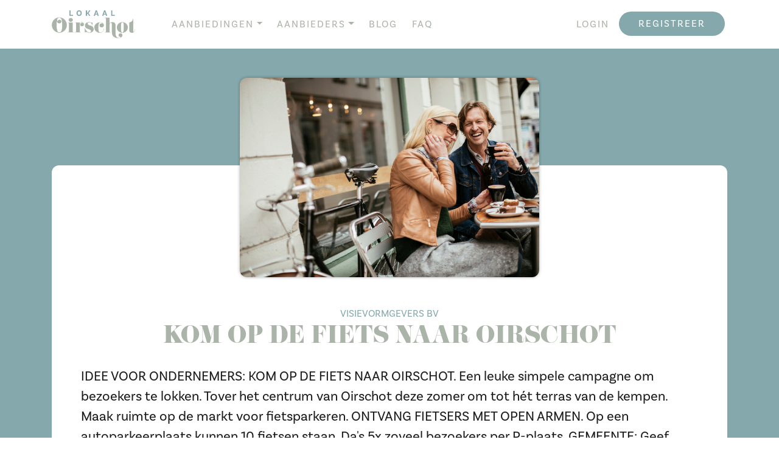

--- FILE ---
content_type: text/html; charset=UTF-8
request_url: https://www.lokaaloirschot.nl/aanbieding/kom-op-de-fiets-naar-oirschot/
body_size: 54334
content:
<!doctype html>
<html lang="nl">
	<head>
		<meta charset="utf-8">
		<meta name="viewport" content="width=device-width, initial-scale=1, shrink-to-fit=no">

		<link href="https://stackpath.bootstrapcdn.com/bootstrap/4.4.1/css/bootstrap.min.css" rel="stylesheet" integrity="sha384-Vkoo8x4CGsO3+Hhxv8T/Q5PaXtkKtu6ug5TOeNV6gBiFeWPGFN9MuhOf23Q9Ifjh" crossorigin="anonymous">

		<link rel="stylesheet" type="text/css" href="https://cdn.jsdelivr.net/npm/slick-carousel@1.8.1/slick/slick.css"/>

		<link href="https://use.typekit.net/rox8cjh.css" rel="stylesheet">

		<meta name='robots' content='index, follow, max-image-preview:large, max-snippet:-1, max-video-preview:-1' />
	<style>img:is([sizes="auto" i], [sizes^="auto," i]) { contain-intrinsic-size: 3000px 1500px }</style>
	
	<!-- This site is optimized with the Yoast SEO plugin v26.4 - https://yoast.com/wordpress/plugins/seo/ -->
	<title>KOM OP DE FIETS NAAR OIRSCHOT - Lokaal Oirschot</title>
	<link rel="canonical" href="https://www.lokaaloirschot.nl/aanbieding/kom-op-de-fiets-naar-oirschot/" />
	<meta property="og:locale" content="nl_NL" />
	<meta property="og:type" content="article" />
	<meta property="og:title" content="KOM OP DE FIETS NAAR OIRSCHOT - Lokaal Oirschot" />
	<meta property="og:url" content="https://www.lokaaloirschot.nl/aanbieding/kom-op-de-fiets-naar-oirschot/" />
	<meta property="og:site_name" content="Lokaal Oirschot" />
	<meta property="article:modified_time" content="2020-05-27T15:51:42+00:00" />
	<meta name="twitter:card" content="summary_large_image" />
	<script type="application/ld+json" class="yoast-schema-graph">{"@context":"https://schema.org","@graph":[{"@type":"WebPage","@id":"https://www.lokaaloirschot.nl/aanbieding/kom-op-de-fiets-naar-oirschot/","url":"https://www.lokaaloirschot.nl/aanbieding/kom-op-de-fiets-naar-oirschot/","name":"KOM OP DE FIETS NAAR OIRSCHOT - Lokaal Oirschot","isPartOf":{"@id":"https://www.lokaaloirschot.nl/#website"},"datePublished":"2020-05-04T08:16:12+00:00","dateModified":"2020-05-27T15:51:42+00:00","breadcrumb":{"@id":"https://www.lokaaloirschot.nl/aanbieding/kom-op-de-fiets-naar-oirschot/#breadcrumb"},"inLanguage":"nl-NL","potentialAction":[{"@type":"ReadAction","target":["https://www.lokaaloirschot.nl/aanbieding/kom-op-de-fiets-naar-oirschot/"]}]},{"@type":"BreadcrumbList","@id":"https://www.lokaaloirschot.nl/aanbieding/kom-op-de-fiets-naar-oirschot/#breadcrumb","itemListElement":[{"@type":"ListItem","position":1,"name":"Home","item":"https://www.lokaaloirschot.nl/"},{"@type":"ListItem","position":2,"name":"KOM OP DE FIETS NAAR OIRSCHOT"}]},{"@type":"WebSite","@id":"https://www.lokaaloirschot.nl/#website","url":"https://www.lokaaloirschot.nl/","name":"Lokaal Oirschot","description":"Het beste wat Oirschot te bieden heeft","potentialAction":[{"@type":"SearchAction","target":{"@type":"EntryPoint","urlTemplate":"https://www.lokaaloirschot.nl/?s={search_term_string}"},"query-input":{"@type":"PropertyValueSpecification","valueRequired":true,"valueName":"search_term_string"}}],"inLanguage":"nl-NL"}]}</script>
	<!-- / Yoast SEO plugin. -->


<script type="text/javascript">
/* <![CDATA[ */
window._wpemojiSettings = {"baseUrl":"https:\/\/s.w.org\/images\/core\/emoji\/16.0.1\/72x72\/","ext":".png","svgUrl":"https:\/\/s.w.org\/images\/core\/emoji\/16.0.1\/svg\/","svgExt":".svg","source":{"concatemoji":"https:\/\/www.lokaaloirschot.nl\/wp-includes\/js\/wp-emoji-release.min.js?ver=6.8.3"}};
/*! This file is auto-generated */
!function(s,n){var o,i,e;function c(e){try{var t={supportTests:e,timestamp:(new Date).valueOf()};sessionStorage.setItem(o,JSON.stringify(t))}catch(e){}}function p(e,t,n){e.clearRect(0,0,e.canvas.width,e.canvas.height),e.fillText(t,0,0);var t=new Uint32Array(e.getImageData(0,0,e.canvas.width,e.canvas.height).data),a=(e.clearRect(0,0,e.canvas.width,e.canvas.height),e.fillText(n,0,0),new Uint32Array(e.getImageData(0,0,e.canvas.width,e.canvas.height).data));return t.every(function(e,t){return e===a[t]})}function u(e,t){e.clearRect(0,0,e.canvas.width,e.canvas.height),e.fillText(t,0,0);for(var n=e.getImageData(16,16,1,1),a=0;a<n.data.length;a++)if(0!==n.data[a])return!1;return!0}function f(e,t,n,a){switch(t){case"flag":return n(e,"\ud83c\udff3\ufe0f\u200d\u26a7\ufe0f","\ud83c\udff3\ufe0f\u200b\u26a7\ufe0f")?!1:!n(e,"\ud83c\udde8\ud83c\uddf6","\ud83c\udde8\u200b\ud83c\uddf6")&&!n(e,"\ud83c\udff4\udb40\udc67\udb40\udc62\udb40\udc65\udb40\udc6e\udb40\udc67\udb40\udc7f","\ud83c\udff4\u200b\udb40\udc67\u200b\udb40\udc62\u200b\udb40\udc65\u200b\udb40\udc6e\u200b\udb40\udc67\u200b\udb40\udc7f");case"emoji":return!a(e,"\ud83e\udedf")}return!1}function g(e,t,n,a){var r="undefined"!=typeof WorkerGlobalScope&&self instanceof WorkerGlobalScope?new OffscreenCanvas(300,150):s.createElement("canvas"),o=r.getContext("2d",{willReadFrequently:!0}),i=(o.textBaseline="top",o.font="600 32px Arial",{});return e.forEach(function(e){i[e]=t(o,e,n,a)}),i}function t(e){var t=s.createElement("script");t.src=e,t.defer=!0,s.head.appendChild(t)}"undefined"!=typeof Promise&&(o="wpEmojiSettingsSupports",i=["flag","emoji"],n.supports={everything:!0,everythingExceptFlag:!0},e=new Promise(function(e){s.addEventListener("DOMContentLoaded",e,{once:!0})}),new Promise(function(t){var n=function(){try{var e=JSON.parse(sessionStorage.getItem(o));if("object"==typeof e&&"number"==typeof e.timestamp&&(new Date).valueOf()<e.timestamp+604800&&"object"==typeof e.supportTests)return e.supportTests}catch(e){}return null}();if(!n){if("undefined"!=typeof Worker&&"undefined"!=typeof OffscreenCanvas&&"undefined"!=typeof URL&&URL.createObjectURL&&"undefined"!=typeof Blob)try{var e="postMessage("+g.toString()+"("+[JSON.stringify(i),f.toString(),p.toString(),u.toString()].join(",")+"));",a=new Blob([e],{type:"text/javascript"}),r=new Worker(URL.createObjectURL(a),{name:"wpTestEmojiSupports"});return void(r.onmessage=function(e){c(n=e.data),r.terminate(),t(n)})}catch(e){}c(n=g(i,f,p,u))}t(n)}).then(function(e){for(var t in e)n.supports[t]=e[t],n.supports.everything=n.supports.everything&&n.supports[t],"flag"!==t&&(n.supports.everythingExceptFlag=n.supports.everythingExceptFlag&&n.supports[t]);n.supports.everythingExceptFlag=n.supports.everythingExceptFlag&&!n.supports.flag,n.DOMReady=!1,n.readyCallback=function(){n.DOMReady=!0}}).then(function(){return e}).then(function(){var e;n.supports.everything||(n.readyCallback(),(e=n.source||{}).concatemoji?t(e.concatemoji):e.wpemoji&&e.twemoji&&(t(e.twemoji),t(e.wpemoji)))}))}((window,document),window._wpemojiSettings);
/* ]]> */
</script>
<style id='wp-emoji-styles-inline-css' type='text/css'>

	img.wp-smiley, img.emoji {
		display: inline !important;
		border: none !important;
		box-shadow: none !important;
		height: 1em !important;
		width: 1em !important;
		margin: 0 0.07em !important;
		vertical-align: -0.1em !important;
		background: none !important;
		padding: 0 !important;
	}
</style>
<link rel='stylesheet' id='wp-block-library-css' href='https://www.lokaaloirschot.nl/wp-includes/css/dist/block-library/style.min.css?ver=6.8.3' type='text/css' media='all' />
<style id='classic-theme-styles-inline-css' type='text/css'>
/*! This file is auto-generated */
.wp-block-button__link{color:#fff;background-color:#32373c;border-radius:9999px;box-shadow:none;text-decoration:none;padding:calc(.667em + 2px) calc(1.333em + 2px);font-size:1.125em}.wp-block-file__button{background:#32373c;color:#fff;text-decoration:none}
</style>
<style id='global-styles-inline-css' type='text/css'>
:root{--wp--preset--aspect-ratio--square: 1;--wp--preset--aspect-ratio--4-3: 4/3;--wp--preset--aspect-ratio--3-4: 3/4;--wp--preset--aspect-ratio--3-2: 3/2;--wp--preset--aspect-ratio--2-3: 2/3;--wp--preset--aspect-ratio--16-9: 16/9;--wp--preset--aspect-ratio--9-16: 9/16;--wp--preset--color--black: #000000;--wp--preset--color--cyan-bluish-gray: #abb8c3;--wp--preset--color--white: #ffffff;--wp--preset--color--pale-pink: #f78da7;--wp--preset--color--vivid-red: #cf2e2e;--wp--preset--color--luminous-vivid-orange: #ff6900;--wp--preset--color--luminous-vivid-amber: #fcb900;--wp--preset--color--light-green-cyan: #7bdcb5;--wp--preset--color--vivid-green-cyan: #00d084;--wp--preset--color--pale-cyan-blue: #8ed1fc;--wp--preset--color--vivid-cyan-blue: #0693e3;--wp--preset--color--vivid-purple: #9b51e0;--wp--preset--gradient--vivid-cyan-blue-to-vivid-purple: linear-gradient(135deg,rgba(6,147,227,1) 0%,rgb(155,81,224) 100%);--wp--preset--gradient--light-green-cyan-to-vivid-green-cyan: linear-gradient(135deg,rgb(122,220,180) 0%,rgb(0,208,130) 100%);--wp--preset--gradient--luminous-vivid-amber-to-luminous-vivid-orange: linear-gradient(135deg,rgba(252,185,0,1) 0%,rgba(255,105,0,1) 100%);--wp--preset--gradient--luminous-vivid-orange-to-vivid-red: linear-gradient(135deg,rgba(255,105,0,1) 0%,rgb(207,46,46) 100%);--wp--preset--gradient--very-light-gray-to-cyan-bluish-gray: linear-gradient(135deg,rgb(238,238,238) 0%,rgb(169,184,195) 100%);--wp--preset--gradient--cool-to-warm-spectrum: linear-gradient(135deg,rgb(74,234,220) 0%,rgb(151,120,209) 20%,rgb(207,42,186) 40%,rgb(238,44,130) 60%,rgb(251,105,98) 80%,rgb(254,248,76) 100%);--wp--preset--gradient--blush-light-purple: linear-gradient(135deg,rgb(255,206,236) 0%,rgb(152,150,240) 100%);--wp--preset--gradient--blush-bordeaux: linear-gradient(135deg,rgb(254,205,165) 0%,rgb(254,45,45) 50%,rgb(107,0,62) 100%);--wp--preset--gradient--luminous-dusk: linear-gradient(135deg,rgb(255,203,112) 0%,rgb(199,81,192) 50%,rgb(65,88,208) 100%);--wp--preset--gradient--pale-ocean: linear-gradient(135deg,rgb(255,245,203) 0%,rgb(182,227,212) 50%,rgb(51,167,181) 100%);--wp--preset--gradient--electric-grass: linear-gradient(135deg,rgb(202,248,128) 0%,rgb(113,206,126) 100%);--wp--preset--gradient--midnight: linear-gradient(135deg,rgb(2,3,129) 0%,rgb(40,116,252) 100%);--wp--preset--font-size--small: 13px;--wp--preset--font-size--medium: 20px;--wp--preset--font-size--large: 36px;--wp--preset--font-size--x-large: 42px;--wp--preset--spacing--20: 0.44rem;--wp--preset--spacing--30: 0.67rem;--wp--preset--spacing--40: 1rem;--wp--preset--spacing--50: 1.5rem;--wp--preset--spacing--60: 2.25rem;--wp--preset--spacing--70: 3.38rem;--wp--preset--spacing--80: 5.06rem;--wp--preset--shadow--natural: 6px 6px 9px rgba(0, 0, 0, 0.2);--wp--preset--shadow--deep: 12px 12px 50px rgba(0, 0, 0, 0.4);--wp--preset--shadow--sharp: 6px 6px 0px rgba(0, 0, 0, 0.2);--wp--preset--shadow--outlined: 6px 6px 0px -3px rgba(255, 255, 255, 1), 6px 6px rgba(0, 0, 0, 1);--wp--preset--shadow--crisp: 6px 6px 0px rgba(0, 0, 0, 1);}:where(.is-layout-flex){gap: 0.5em;}:where(.is-layout-grid){gap: 0.5em;}body .is-layout-flex{display: flex;}.is-layout-flex{flex-wrap: wrap;align-items: center;}.is-layout-flex > :is(*, div){margin: 0;}body .is-layout-grid{display: grid;}.is-layout-grid > :is(*, div){margin: 0;}:where(.wp-block-columns.is-layout-flex){gap: 2em;}:where(.wp-block-columns.is-layout-grid){gap: 2em;}:where(.wp-block-post-template.is-layout-flex){gap: 1.25em;}:where(.wp-block-post-template.is-layout-grid){gap: 1.25em;}.has-black-color{color: var(--wp--preset--color--black) !important;}.has-cyan-bluish-gray-color{color: var(--wp--preset--color--cyan-bluish-gray) !important;}.has-white-color{color: var(--wp--preset--color--white) !important;}.has-pale-pink-color{color: var(--wp--preset--color--pale-pink) !important;}.has-vivid-red-color{color: var(--wp--preset--color--vivid-red) !important;}.has-luminous-vivid-orange-color{color: var(--wp--preset--color--luminous-vivid-orange) !important;}.has-luminous-vivid-amber-color{color: var(--wp--preset--color--luminous-vivid-amber) !important;}.has-light-green-cyan-color{color: var(--wp--preset--color--light-green-cyan) !important;}.has-vivid-green-cyan-color{color: var(--wp--preset--color--vivid-green-cyan) !important;}.has-pale-cyan-blue-color{color: var(--wp--preset--color--pale-cyan-blue) !important;}.has-vivid-cyan-blue-color{color: var(--wp--preset--color--vivid-cyan-blue) !important;}.has-vivid-purple-color{color: var(--wp--preset--color--vivid-purple) !important;}.has-black-background-color{background-color: var(--wp--preset--color--black) !important;}.has-cyan-bluish-gray-background-color{background-color: var(--wp--preset--color--cyan-bluish-gray) !important;}.has-white-background-color{background-color: var(--wp--preset--color--white) !important;}.has-pale-pink-background-color{background-color: var(--wp--preset--color--pale-pink) !important;}.has-vivid-red-background-color{background-color: var(--wp--preset--color--vivid-red) !important;}.has-luminous-vivid-orange-background-color{background-color: var(--wp--preset--color--luminous-vivid-orange) !important;}.has-luminous-vivid-amber-background-color{background-color: var(--wp--preset--color--luminous-vivid-amber) !important;}.has-light-green-cyan-background-color{background-color: var(--wp--preset--color--light-green-cyan) !important;}.has-vivid-green-cyan-background-color{background-color: var(--wp--preset--color--vivid-green-cyan) !important;}.has-pale-cyan-blue-background-color{background-color: var(--wp--preset--color--pale-cyan-blue) !important;}.has-vivid-cyan-blue-background-color{background-color: var(--wp--preset--color--vivid-cyan-blue) !important;}.has-vivid-purple-background-color{background-color: var(--wp--preset--color--vivid-purple) !important;}.has-black-border-color{border-color: var(--wp--preset--color--black) !important;}.has-cyan-bluish-gray-border-color{border-color: var(--wp--preset--color--cyan-bluish-gray) !important;}.has-white-border-color{border-color: var(--wp--preset--color--white) !important;}.has-pale-pink-border-color{border-color: var(--wp--preset--color--pale-pink) !important;}.has-vivid-red-border-color{border-color: var(--wp--preset--color--vivid-red) !important;}.has-luminous-vivid-orange-border-color{border-color: var(--wp--preset--color--luminous-vivid-orange) !important;}.has-luminous-vivid-amber-border-color{border-color: var(--wp--preset--color--luminous-vivid-amber) !important;}.has-light-green-cyan-border-color{border-color: var(--wp--preset--color--light-green-cyan) !important;}.has-vivid-green-cyan-border-color{border-color: var(--wp--preset--color--vivid-green-cyan) !important;}.has-pale-cyan-blue-border-color{border-color: var(--wp--preset--color--pale-cyan-blue) !important;}.has-vivid-cyan-blue-border-color{border-color: var(--wp--preset--color--vivid-cyan-blue) !important;}.has-vivid-purple-border-color{border-color: var(--wp--preset--color--vivid-purple) !important;}.has-vivid-cyan-blue-to-vivid-purple-gradient-background{background: var(--wp--preset--gradient--vivid-cyan-blue-to-vivid-purple) !important;}.has-light-green-cyan-to-vivid-green-cyan-gradient-background{background: var(--wp--preset--gradient--light-green-cyan-to-vivid-green-cyan) !important;}.has-luminous-vivid-amber-to-luminous-vivid-orange-gradient-background{background: var(--wp--preset--gradient--luminous-vivid-amber-to-luminous-vivid-orange) !important;}.has-luminous-vivid-orange-to-vivid-red-gradient-background{background: var(--wp--preset--gradient--luminous-vivid-orange-to-vivid-red) !important;}.has-very-light-gray-to-cyan-bluish-gray-gradient-background{background: var(--wp--preset--gradient--very-light-gray-to-cyan-bluish-gray) !important;}.has-cool-to-warm-spectrum-gradient-background{background: var(--wp--preset--gradient--cool-to-warm-spectrum) !important;}.has-blush-light-purple-gradient-background{background: var(--wp--preset--gradient--blush-light-purple) !important;}.has-blush-bordeaux-gradient-background{background: var(--wp--preset--gradient--blush-bordeaux) !important;}.has-luminous-dusk-gradient-background{background: var(--wp--preset--gradient--luminous-dusk) !important;}.has-pale-ocean-gradient-background{background: var(--wp--preset--gradient--pale-ocean) !important;}.has-electric-grass-gradient-background{background: var(--wp--preset--gradient--electric-grass) !important;}.has-midnight-gradient-background{background: var(--wp--preset--gradient--midnight) !important;}.has-small-font-size{font-size: var(--wp--preset--font-size--small) !important;}.has-medium-font-size{font-size: var(--wp--preset--font-size--medium) !important;}.has-large-font-size{font-size: var(--wp--preset--font-size--large) !important;}.has-x-large-font-size{font-size: var(--wp--preset--font-size--x-large) !important;}
:where(.wp-block-post-template.is-layout-flex){gap: 1.25em;}:where(.wp-block-post-template.is-layout-grid){gap: 1.25em;}
:where(.wp-block-columns.is-layout-flex){gap: 2em;}:where(.wp-block-columns.is-layout-grid){gap: 2em;}
:root :where(.wp-block-pullquote){font-size: 1.5em;line-height: 1.6;}
</style>
<link rel='stylesheet' id='contact-form-7-css' href='https://www.lokaaloirschot.nl/wp-content/plugins/contact-form-7/includes/css/styles.css?ver=6.1.4' type='text/css' media='all' />
<link rel='stylesheet' id='um_modal-css' href='https://www.lokaaloirschot.nl/wp-content/plugins/ultimate-member/assets/css/um-modal.min.css?ver=2.10.6' type='text/css' media='all' />
<link rel='stylesheet' id='um_ui-css' href='https://www.lokaaloirschot.nl/wp-content/plugins/ultimate-member/assets/libs/jquery-ui/jquery-ui.min.css?ver=1.13.2' type='text/css' media='all' />
<link rel='stylesheet' id='um_tipsy-css' href='https://www.lokaaloirschot.nl/wp-content/plugins/ultimate-member/assets/libs/tipsy/tipsy.min.css?ver=1.0.0a' type='text/css' media='all' />
<link rel='stylesheet' id='um_raty-css' href='https://www.lokaaloirschot.nl/wp-content/plugins/ultimate-member/assets/libs/raty/um-raty.min.css?ver=2.6.0' type='text/css' media='all' />
<link rel='stylesheet' id='select2-css' href='https://www.lokaaloirschot.nl/wp-content/plugins/ultimate-member/assets/libs/select2/select2.min.css?ver=4.0.13' type='text/css' media='all' />
<link rel='stylesheet' id='um_fileupload-css' href='https://www.lokaaloirschot.nl/wp-content/plugins/ultimate-member/assets/css/um-fileupload.min.css?ver=2.10.6' type='text/css' media='all' />
<link rel='stylesheet' id='um_confirm-css' href='https://www.lokaaloirschot.nl/wp-content/plugins/ultimate-member/assets/libs/um-confirm/um-confirm.min.css?ver=1.0' type='text/css' media='all' />
<link rel='stylesheet' id='um_datetime-css' href='https://www.lokaaloirschot.nl/wp-content/plugins/ultimate-member/assets/libs/pickadate/default.min.css?ver=3.6.2' type='text/css' media='all' />
<link rel='stylesheet' id='um_datetime_date-css' href='https://www.lokaaloirschot.nl/wp-content/plugins/ultimate-member/assets/libs/pickadate/default.date.min.css?ver=3.6.2' type='text/css' media='all' />
<link rel='stylesheet' id='um_datetime_time-css' href='https://www.lokaaloirschot.nl/wp-content/plugins/ultimate-member/assets/libs/pickadate/default.time.min.css?ver=3.6.2' type='text/css' media='all' />
<link rel='stylesheet' id='um_fonticons_ii-css' href='https://www.lokaaloirschot.nl/wp-content/plugins/ultimate-member/assets/libs/legacy/fonticons/fonticons-ii.min.css?ver=2.10.6' type='text/css' media='all' />
<link rel='stylesheet' id='um_fonticons_fa-css' href='https://www.lokaaloirschot.nl/wp-content/plugins/ultimate-member/assets/libs/legacy/fonticons/fonticons-fa.min.css?ver=2.10.6' type='text/css' media='all' />
<link rel='stylesheet' id='um_fontawesome-css' href='https://www.lokaaloirschot.nl/wp-content/plugins/ultimate-member/assets/css/um-fontawesome.min.css?ver=6.5.2' type='text/css' media='all' />
<link rel='stylesheet' id='um_common-css' href='https://www.lokaaloirschot.nl/wp-content/plugins/ultimate-member/assets/css/common.min.css?ver=2.10.6' type='text/css' media='all' />
<link rel='stylesheet' id='um_responsive-css' href='https://www.lokaaloirschot.nl/wp-content/plugins/ultimate-member/assets/css/um-responsive.min.css?ver=2.10.6' type='text/css' media='all' />
<link rel='stylesheet' id='um_styles-css' href='https://www.lokaaloirschot.nl/wp-content/plugins/ultimate-member/assets/css/um-styles.min.css?ver=2.10.6' type='text/css' media='all' />
<link rel='stylesheet' id='um_crop-css' href='https://www.lokaaloirschot.nl/wp-content/plugins/ultimate-member/assets/libs/cropper/cropper.min.css?ver=1.6.1' type='text/css' media='all' />
<link rel='stylesheet' id='um_profile-css' href='https://www.lokaaloirschot.nl/wp-content/plugins/ultimate-member/assets/css/um-profile.min.css?ver=2.10.6' type='text/css' media='all' />
<link rel='stylesheet' id='um_account-css' href='https://www.lokaaloirschot.nl/wp-content/plugins/ultimate-member/assets/css/um-account.min.css?ver=2.10.6' type='text/css' media='all' />
<link rel='stylesheet' id='um_misc-css' href='https://www.lokaaloirschot.nl/wp-content/plugins/ultimate-member/assets/css/um-misc.min.css?ver=2.10.6' type='text/css' media='all' />
<link rel='stylesheet' id='um_default_css-css' href='https://www.lokaaloirschot.nl/wp-content/plugins/ultimate-member/assets/css/um-old-default.min.css?ver=2.10.6' type='text/css' media='all' />
<script type="text/javascript" src="https://www.lokaaloirschot.nl/wp-includes/js/jquery/jquery.min.js?ver=3.7.1" id="jquery-core-js"></script>
<script type="text/javascript" src="https://www.lokaaloirschot.nl/wp-includes/js/jquery/jquery-migrate.min.js?ver=3.4.1" id="jquery-migrate-js"></script>
<script type="text/javascript" src="https://www.lokaaloirschot.nl/wp-content/plugins/ultimate-member/assets/js/um-gdpr.min.js?ver=2.10.6" id="um-gdpr-js"></script>
<link rel="https://api.w.org/" href="https://www.lokaaloirschot.nl/wp-json/" /><link rel="EditURI" type="application/rsd+xml" title="RSD" href="https://www.lokaaloirschot.nl/xmlrpc.php?rsd" />
<link rel='shortlink' href='https://www.lokaaloirschot.nl/?p=414' />
<link rel="alternate" title="oEmbed (JSON)" type="application/json+oembed" href="https://www.lokaaloirschot.nl/wp-json/oembed/1.0/embed?url=https%3A%2F%2Fwww.lokaaloirschot.nl%2Faanbieding%2Fkom-op-de-fiets-naar-oirschot%2F" />
<link rel="alternate" title="oEmbed (XML)" type="text/xml+oembed" href="https://www.lokaaloirschot.nl/wp-json/oembed/1.0/embed?url=https%3A%2F%2Fwww.lokaaloirschot.nl%2Faanbieding%2Fkom-op-de-fiets-naar-oirschot%2F&#038;format=xml" />
<link rel="icon" href="https://www.lokaaloirschot.nl/wp-content/uploads/2020/04/cropped-kader-32x32.png" sizes="32x32" />
<link rel="icon" href="https://www.lokaaloirschot.nl/wp-content/uploads/2020/04/cropped-kader-192x192.png" sizes="192x192" />
<link rel="apple-touch-icon" href="https://www.lokaaloirschot.nl/wp-content/uploads/2020/04/cropped-kader-180x180.png" />
<meta name="msapplication-TileImage" content="https://www.lokaaloirschot.nl/wp-content/uploads/2020/04/cropped-kader-270x270.png" />
		<style type="text/css" id="wp-custom-css">
			ul li { font-weight: 300; }		</style>
		
				
		<link href="https://www.lokaaloirschot.nl/wp-content/themes/lokaaloirschot/css/custom.css?v=1618325284" rel="stylesheet">
		<link href="https://www.lokaaloirschot.nl/wp-content/themes/lokaaloirschot/style.css?v=1587029748" rel="stylesheet">

		<!-- Global site tag (gtag.js) - Google Analytics -->
		<script async src="https://www.googletagmanager.com/gtag/js?id=UA-20467810-28"></script>
		<script>
		  window.dataLayer = window.dataLayer || [];
		  function gtag(){dataLayer.push(arguments);}
		  gtag('js', new Date());

		  gtag('config', 'UA-20467810-28', { 'anonymize_ip': true });
		</script>
	</head>
		<body class="wp-singular aanbieding-template-default single single-aanbieding postid-414 wp-theme-lokaaloirschot">
	
		
		
			<nav id="nav-main" class="navbar navbar-expand-lg navbar-light bg-white fixed-top">
				<div class="container">
					<a class="navbar-brand" href="https://www.lokaaloirschot.nl">
						<img src="https://www.lokaaloirschot.nl/wp-content/themes/lokaaloirschot/img/logo.png" alt="Logo Lokaal Oirschot" title="" class="logo" />
					</a>
					<button class="navbar-toggler" type="button" data-toggle="collapse" data-target="#navbarsExampleDefault" aria-controls="navbarsExampleDefault" aria-expanded="false" aria-label="Toggle navigation">
					<span class="navbar-toggler-icon"></span>
					</button>
					<div class="collapse navbar-collapse" id="navbarsExampleDefault">
					
						<ul id="menu-hoofdmenu" class="navbar-nav mr-auto"><li itemscope="itemscope" itemtype="https://www.schema.org/SiteNavigationElement" id="menu-item-54" class="menu-item menu-item-type-post_type menu-item-object-page menu-item-has-children dropdown menu-item-54 nav-item"><a title="Aanbiedingen" href="https://www.lokaaloirschot.nl/aanbiedingen/" data-hover="dropdown" aria-haspopup="true" aria-expanded="false" class="dropdown-toggle nav-link" id="menu-item-dropdown-54">Aanbiedingen</a>
<ul class="dropdown-menu" aria-labelledby="menu-item-dropdown-54" role="menu">
	<li itemscope="itemscope" itemtype="https://www.schema.org/SiteNavigationElement" id="menu-item-593" class="d-lg-none menu-item menu-item-type-post_type menu-item-object-page menu-item-593 nav-item"><a title="Alle aanbiedingen" href="https://www.lokaaloirschot.nl/aanbiedingen/" class="dropdown-item">Alle aanbiedingen</a></li>
	<li itemscope="itemscope" itemtype="https://www.schema.org/SiteNavigationElement" id="menu-item-214" class="menu-item menu-item-type-taxonomy menu-item-object-categories current-aanbieding-ancestor current-menu-parent current-aanbieding-parent active menu-item-214 nav-item"><a title="Advies &amp; diensten" href="https://www.lokaaloirschot.nl/categories/advies-diensten/" class="dropdown-item">Advies &#038; diensten</a></li>
	<li itemscope="itemscope" itemtype="https://www.schema.org/SiteNavigationElement" id="menu-item-508" class="menu-item menu-item-type-taxonomy menu-item-object-categories menu-item-508 nav-item"><a title="Cadeaus &amp; geschenken" href="https://www.lokaaloirschot.nl/categories/cadeaus-geschenken/" class="dropdown-item">Cadeaus &#038; geschenken</a></li>
	<li itemscope="itemscope" itemtype="https://www.schema.org/SiteNavigationElement" id="menu-item-212" class="menu-item menu-item-type-taxonomy menu-item-object-categories menu-item-212 nav-item"><a title="Eten &amp; drinken" href="https://www.lokaaloirschot.nl/categories/eten-drinken/" class="dropdown-item">Eten &#038; drinken</a></li>
	<li itemscope="itemscope" itemtype="https://www.schema.org/SiteNavigationElement" id="menu-item-213" class="menu-item menu-item-type-taxonomy menu-item-object-categories menu-item-213 nav-item"><a title="Kleding &amp; accessiores" href="https://www.lokaaloirschot.nl/categories/kleding-accessiores/" class="dropdown-item">Kleding &#038; accessiores</a></li>
	<li itemscope="itemscope" itemtype="https://www.schema.org/SiteNavigationElement" id="menu-item-586" class="menu-item menu-item-type-taxonomy menu-item-object-categories menu-item-586 nav-item"><a title="Koken &amp; tafelen" href="https://www.lokaaloirschot.nl/categories/koken-tafelen/" class="dropdown-item">Koken &#038; tafelen</a></li>
	<li itemscope="itemscope" itemtype="https://www.schema.org/SiteNavigationElement" id="menu-item-509" class="menu-item menu-item-type-taxonomy menu-item-object-categories menu-item-509 nav-item"><a title="Kunst &amp; cultuur" href="https://www.lokaaloirschot.nl/categories/kunst-cultuur/" class="dropdown-item">Kunst &#038; cultuur</a></li>
	<li itemscope="itemscope" itemtype="https://www.schema.org/SiteNavigationElement" id="menu-item-618" class="menu-item menu-item-type-taxonomy menu-item-object-categories menu-item-618 nav-item"><a title="Overnachten &amp; verblijven" href="https://www.lokaaloirschot.nl/categories/overnachten-verblijven/" class="dropdown-item">Overnachten &#038; verblijven</a></li>
	<li itemscope="itemscope" itemtype="https://www.schema.org/SiteNavigationElement" id="menu-item-511" class="menu-item menu-item-type-taxonomy menu-item-object-categories menu-item-511 nav-item"><a title="Woonaccessoires &amp; woondecoratie" href="https://www.lokaaloirschot.nl/categories/woonaccessoires-woondecoratie/" class="dropdown-item">Woonaccessoires &#038; woondecoratie</a></li>
	<li itemscope="itemscope" itemtype="https://www.schema.org/SiteNavigationElement" id="menu-item-215" class="menu-item menu-item-type-post_type menu-item-object-page menu-item-215 nav-item"><a title="Alle categorieën" href="https://www.lokaaloirschot.nl/alle-categorieen/" class="dropdown-item">Alle categorieën</a></li>
</ul>
</li>
<li itemscope="itemscope" itemtype="https://www.schema.org/SiteNavigationElement" id="menu-item-55" class="menu-item menu-item-type-post_type menu-item-object-page menu-item-has-children dropdown menu-item-55 nav-item"><a title="Aanbieders" href="https://www.lokaaloirschot.nl/aanbieders/" data-hover="dropdown" aria-haspopup="true" aria-expanded="false" class="dropdown-toggle nav-link" id="menu-item-dropdown-55">Aanbieders</a>
<ul class="dropdown-menu" aria-labelledby="menu-item-dropdown-55" role="menu">
	<li itemscope="itemscope" itemtype="https://www.schema.org/SiteNavigationElement" id="menu-item-594" class="d-lg-none menu-item menu-item-type-post_type menu-item-object-page menu-item-594 nav-item"><a title="Alle aanbieders" href="https://www.lokaaloirschot.nl/aanbieders/" class="dropdown-item">Alle aanbieders</a></li>
	<li itemscope="itemscope" itemtype="https://www.schema.org/SiteNavigationElement" id="menu-item-246" class="menu-item menu-item-type-post_type menu-item-object-page menu-item-246 nav-item"><a title="Aanbieder worden" href="https://www.lokaaloirschot.nl/aanbieder-worden/" class="dropdown-item">Aanbieder worden</a></li>
</ul>
</li>
<li itemscope="itemscope" itemtype="https://www.schema.org/SiteNavigationElement" id="menu-item-56" class="menu-item menu-item-type-post_type menu-item-object-page menu-item-56 nav-item"><a title="Blog" href="https://www.lokaaloirschot.nl/blog/" class="nav-link">Blog</a></li>
<li itemscope="itemscope" itemtype="https://www.schema.org/SiteNavigationElement" id="menu-item-57" class="menu-item menu-item-type-post_type menu-item-object-page menu-item-57 nav-item"><a title="FAQ" href="https://www.lokaaloirschot.nl/faq/" class="nav-link">FAQ</a></li>
</ul>
											
							<ul id="menu-login-menu" class="navbar-nav ml-auto"><li itemscope="itemscope" itemtype="https://www.schema.org/SiteNavigationElement" id="menu-item-179" class="menu-item menu-item-type-post_type menu-item-object-page menu-item-179 nav-item"><a title="Login" href="https://www.lokaaloirschot.nl/login/" class="nav-link">Login</a></li>
<li itemscope="itemscope" itemtype="https://www.schema.org/SiteNavigationElement" id="menu-item-230" class="nav-item-cta menu-item menu-item-type-post_type menu-item-object-page menu-item-230 nav-item"><a title="Registreer" href="https://www.lokaaloirschot.nl/registreer/" class="nav-link">Registreer</a></li>
</ul>
						
					</div>
				</div>
			</nav>

		
		
	
		<main class="bg-primary">

			<div class="container py-5 text-center">

				
					
					
					
						<div class="aanbieding bg-white rounded p-5">

							
								<div class="row">

									<div class="col-lg-6 offset-lg-3">

										<img width="724" height="482" src="https://www.lokaaloirschot.nl/wp-content/uploads/2020/05/GettyImages-539006636-fiets-terras.jpg" class="img-fluid rounded shadow mb-5 aanbieding-img" alt="" decoding="async" fetchpriority="high" srcset="https://www.lokaaloirschot.nl/wp-content/uploads/2020/05/GettyImages-539006636-fiets-terras.jpg 724w, https://www.lokaaloirschot.nl/wp-content/uploads/2020/05/GettyImages-539006636-fiets-terras-300x200.jpg 300w" sizes="(max-width: 724px) 100vw, 724px" />
									</div>

								</div>

							
							
								<a href="https://www.lokaaloirschot.nl/aanbieder/70/" title="" class="d-inline-block mb-2">

									<span class="text-uppercase mb-2">Visievormgevers BV</span>

								</a>

							
							<h1 class="text-secondary">KOM OP DE FIETS NAAR OIRSCHOT</h1>

							<div class="text-left text-dark lead mb-5">

																	IDEE VOOR ONDERNEMERS:   KOM OP DE FIETS NAAR OIRSCHOT. Een leuke simpele campagne om bezoekers te lokken. Tover het centrum van Oirschot deze zomer om tot hét terras van de kempen. Maak ruimte op de markt voor fietsparkeren. ONTVANG FIETSERS MET OPEN ARMEN. Op een autoparkeerplaats kunnen 10 fietsen staan. Da's 5x zoveel bezoekers per P-plaats. GEMEENTE: Geef lokale ondernemers de hele zomer de ruimte om extra buitenruimte te gebruiken om gasten te ontvangen. Maak de markt deels autovrij en biedt daar ruimte aan zitten, chillen, picknicken en fietsparkeren. Zorg met elkaar voor muziek, prullenbakken, toiletten en een gastvrije sfeer. We hebben ruimte in overvloed. En een fantastische ambiance.								
							</div>

							
								<a href="https://www.lokaaloirschot.nl/aanbieding/kom-op-de-fiets-naar-oirschot/?account" class="btn btn-primary" data-clickable-link>Bestellen &raquo;</a>

							
						</div>

					
				
			</div>

		</main>

	
	
		<section class="bg-light">

			<div class="container py-5">

				
				
				<div class="card card-horizontal clickable mt-5" data-clickable>

					<article>

						<div class="row no-gutters">

							<div class="col-md-4">

								<div class="card-img-wrapper">
									<div class="cover-img">

										<img src="https://www.lokaaloirschot.nl/wp-content/uploads/ultimatemember/70/cover_photo.jpg" class="card-img-top" />
									</div>
								</div>

							</div>

							<div class="col-md-8">

								<div class="card-body">

									<div class="row">

										<div class="col-md-8">

											
												<span class="card-address"><img src="https://www.lokaaloirschot.nl/wp-content/themes/lokaaloirschot/img/icon-marker.svg" alt="" title="" class="icon icon-marker mr-2" />Moorland 4, Oirschot</span>

											
											<h3 class="card-title no-cutoff">Visievormgevers BV</h3>

										</div>

										<div class="col-md-4 mb-4 mb-md-0">

											<div class="d-flex align-items-center text-right float-md-right">
												<div class="circle mr-2">

													
													<span class="number">5</span>
												</div>

												
													<span class="text-uppercase text-primary small">Aanbiedingen</span>

												
											</div>

										</div>

									</div>

									<p class="card-text">Vernieuwing stimuleren, dat is waar Visievormgevers voor staat. Als ruimtelijk vormgevers ontwerpen we al vele jaren voor grote en kleine nationale en internationale bedrijven. Daarnaast gebruiken we creativiteit en analytisch vermogen voor nieuwe inzichten en creatieve visies. Visievormgevers ontwikkelt praktische ideeën en realistische concepten. Dat doet we vóór jou,  samen mét jou of met je hele team in creatieve work-outs.</p>

									<a href="https://www.lokaaloirschot.nl/aanbieder/70/" class="btn btn-primary btn-overlay" data-clickable-link>Meer informatie »</a>

								</div>

							</div>

						</div>

					</article>

				</div>

			</div>

		</section>

	
	<script>

		jQuery(document).ready(function() {
		    jQuery("#acf-_post_title").attr('maxlength','60');
		});

	</script>

		
			<footer class="bg-dark">

				<div class="container py-5">

					<div class="d-block text-center mb-4">
						<img src="https://www.lokaaloirschot.nl/wp-content/themes/lokaaloirschot/img/logo.png" alt="" title="" class="logo" />
					</div>

					<div class="footer-menu mb-5">

						<ul id="menu-footer-menu" class=""><li id="menu-item-198" class="menu-item menu-item-type-post_type menu-item-object-page menu-item-198"><a href="https://www.lokaaloirschot.nl/aanbiedingen/">Aanbiedingen</a></li>
<li id="menu-item-199" class="menu-item menu-item-type-post_type menu-item-object-page menu-item-199"><a href="https://www.lokaaloirschot.nl/aanbieders/">Aanbieders</a></li>
<li id="menu-item-207" class="menu-item menu-item-type-post_type menu-item-object-page menu-item-207"><a href="https://www.lokaaloirschot.nl/alle-categorieen/">Categorieën</a></li>
<li id="menu-item-200" class="menu-item menu-item-type-post_type menu-item-object-page menu-item-200"><a href="https://www.lokaaloirschot.nl/blog/">Blog</a></li>
<li id="menu-item-201" class="menu-item menu-item-type-post_type menu-item-object-page menu-item-201"><a href="https://www.lokaaloirschot.nl/faq/">FAQ</a></li>
<li id="menu-item-202" class="menu-item menu-item-type-post_type menu-item-object-page menu-item-202"><a href="https://www.lokaaloirschot.nl/login/">Login</a></li>
<li id="menu-item-231" class="cta menu-item menu-item-type-post_type menu-item-object-page menu-item-231"><a href="https://www.lokaaloirschot.nl/registreer/">Registreer</a></li>
</ul>
					</div>

					<div class="row">

						<div class="col-md-6 text-center text-md-right mb-5 mb-md-0">

							<a href="https://nl-nl.facebook.com/lokaaloirschot/" title="" class="btn btn-light btn-icon mx-2" target="_blank">
								<img src="https://www.lokaaloirschot.nl/wp-content/themes/lokaaloirschot/img/icon-facebook.svg" alt="" title="" />
							</a>

							<a href="https://www.instagram.com/lokaaloirschot/" title="" class="btn btn-light btn-icon mx-2" target="_blank">
								<img src="https://www.lokaaloirschot.nl/wp-content/themes/lokaaloirschot/img/icon-instagram.svg" alt="" title="" />
							</a>

							<!--

							<a href="#" title="" class="btn btn-light btn-icon mx-2" target="_blank">
								<img src="https://www.lokaaloirschot.nl/wp-content/themes/lokaaloirschot/img/icon-youtube.svg" alt="" title="" />
							</a>

							<a href="#" title="" class="btn btn-light btn-icon mx-2" target="_blank">
								<img src="https://www.lokaaloirschot.nl/wp-content/themes/lokaaloirschot/img/icon-twitter.svg" alt="" title="" />
							</a>

							-->

						</div>

						<div class="col-md-6 text-center text-md-left">

							<span class="h4 mb-3">Lokaal Oirschot</span>
							<p class="small mb-0">
								<a href="tel:0623322484" title="">06-233 22 484</a><br />
								<a href="mailto:info@lokaaloirschot.nl" title="">info@lokaaloirschot.nl</a>
							</p>

						</div>

					</div>

				</div>

			</footer>

			<div class="copyright bg-primary py-4">

				<div class="container">

					<div class="row">

						<div class="col-lg-7 col-xl-8 mb-2 mb-lg-0">

							<p class="small mb-0 text-uppercase">&copy; Copyright 2025 - Lokaal Oirschot is een initiatief van <a href="https://www.visievormgever.nl" title="" target="_blank">Hans</a>, <a href="https://www.deltait.nl" title="" target="_blank">Delta IT</a> & <a href="https://www.dualler.nl" title="" target="_blank">Dualler</a></p>

						</div>

						<div class="col-lg-5 col-xl-4 text-lg-right">

							<p class="small mb-0 text-uppercase"><a href="https://www.lokaaloirschot.nl/privacy/" title="">Privacyverklaring</a>&nbsp;&nbsp;|&nbsp;&nbsp;<a href="https://www.lokaaloirschot.nl/algemene-voorwaarden/" title="">Algemene voorwaarden</a></p>

						</div>

					</div>

				</div>

			</div>

		
				
		<script src="https://code.jquery.com/jquery-3.4.1.min.js" integrity="sha256-CSXorXvZcTkaix6Yvo6HppcZGetbYMGWSFlBw8HfCJo=" crossorigin="anonymous"></script>
		<script src="https://code.jquery.com/jquery-migrate-3.1.0.min.js"></script>

		
		<script src="https://cdn.jsdelivr.net/npm/popper.js@1.16.0/dist/umd/popper.min.js" integrity="sha384-Q6E9RHvbIyZFJoft+2mJbHaEWldlvI9IOYy5n3zV9zzTtmI3UksdQRVvoxMfooAo" crossorigin="anonymous"></script>
		<script src="https://stackpath.bootstrapcdn.com/bootstrap/4.4.1/js/bootstrap.min.js" integrity="sha384-wfSDF2E50Y2D1uUdj0O3uMBJnjuUD4Ih7YwaYd1iqfktj0Uod8GCExl3Og8ifwB6" crossorigin="anonymous"></script>

		<script src="https://www.lokaaloirschot.nl/wp-content/themes/lokaaloirschot/js/unveil.js"></script>

		<script src="https://cdn.jsdelivr.net/npm/slick-carousel@1.8.1/slick/slick.min.js"></script>

		<script src="https://www.lokaaloirschot.nl/wp-content/themes/lokaaloirschot/js/bootstrap-timepicker.js"></script>

		<script>

			// ------------------------------------------------- //
			// ----- ENABLE TIMEPICKER ACCOUNT OPENING TAB ----- //
			// ------------------------------------------------- //

            $('.um-account-tab-opening .um-form-field:not(:last)').timepicker({
                template: true,
                defaultTime: false,
                showInputs: false,
                showMeridian: false,
                minuteStep: 1
            });

            // -------------------- //
			// ----- LAZYLOAD ----- //
            // -------------------- //

			$(document).ready(function() {
				$('img.lazyload').unveil(200, function() {
					$(this).on('load', function(){
						this.style.opacity = 1;
					});

				});
			});

			// ------------------------- //
			// ----- SMOOTH SCROLL ----- //
			// ------------------------- //

			$(function() {

			    $('a[href*="#"][class*="scroll"]:not([href="#"])').click(function() {
			        if (location.pathname.replace(/^\//,'') == this.pathname.replace(/^\//,'')
			            || location.hostname == this.hostname) {

			            var target = $(this.hash);
			            target = target.length ? target : $('[name=' + this.hash.slice(1) +']');
			               if (target.length) {
			                 $('html,body').animate({
			                     scrollTop: target.offset().top - 59
			                }, 1000);
			                return false;
			            }
			        }
			    });

			})

			// ------------------------------- //
			// ----- SLIDER AANBIEDINGEN ----- //
			// ------------------------------- //

			$('.slider-aanbiedingen .slider').slick({
				lazyLoad: 'ondemand',
				prevArrow: $('.slider-prev'),
				nextArrow: $('.slider-next'),
				centerMode: true,
				centerPadding: '60px',
				slidesToShow: 7,
				responsive: [
				{
				  breakpoint: 2800,
				  settings: {
				    arrows: true,
				    centerMode: true,
				    centerPadding: '40px',
				    slidesToShow: 6
				  }
				},
				{
				  breakpoint: 2400,
				  settings: {
				    arrows: true,
				    centerMode: true,
				    centerPadding: '40px',
				    slidesToShow: 5
				  }
				},
				{
				  breakpoint: 2000,
				  settings: {
				    arrows: true,
				    centerMode: true,
				    centerPadding: '40px',
				    slidesToShow: 4
				  }
				},
				{
				  breakpoint: 1600,
				  settings: {
				    arrows: true,
				    centerMode: true,
				    centerPadding: '40px',
				    slidesToShow: 3
				  }
				},
				{
				  breakpoint: 1200,
				  settings: {
				    arrows: true,
				    centerMode: true,
				    centerPadding: '40px',
				    slidesToShow: 2
				  }
				},
				{
				  breakpoint: 768,
				  settings: {
				    arrows: true,
				    centerMode: true,
				    centerPadding: '40px',
				    slidesToShow: 1
				  }
				}
				]
			});

			// ------------------------------------------------ //
			// ----- DISABLE DROPDOWN MENU CLOSE ON CLICK ----- //
			// ------------------------------------------------ //

			jQuery('.dropdown-toggle').on('click', function (e) {
				$(this).next('.dropdown-menu').toggle();
			});
			jQuery('.dropdown-menu.keep-open').on('click', function (e) {
				e.stopPropagation();
			});

		</script>

        <script>
            function toggleDropdown (e) {
              const _d = $(e.target).closest('.dropdown'),
                _m = $('.dropdown-menu', _d);
              setTimeout(function(){
                const shouldOpen = e.type !== 'click' && _d.is(':hover');
                _m.toggleClass('show', shouldOpen);
                _d.toggleClass('show', shouldOpen);
                $('[data-toggle="dropdown"]', _d).attr('aria-expanded', shouldOpen);
              }, e.type === 'mouseleave' ? 0 : 0);
            }

            $('body')
              .on('mouseenter mouseleave','.dropdown',toggleDropdown)
              .on('click', '.dropdown-menu a', toggleDropdown);

              /*
             * Only go to the link when dropdown is already open (if the dropdown is a link)
             */
            $('.navbar ul.navbar-nav > .dropdown > a[href]').click(function() {
                var dropdown = $(this).next('.dropdown-menu');
                /*
                 * The dropdown can be non-existent
                 * The dropdown can be already open by css
                 * (for instance display: block from a custom :hover setting)
                 * or a "show" class on the element which also sets a display: block;
                 */
                if (dropdown.length == 0 || $(dropdown).css('display') !== 'none') {
                    if (this.href) {
                        location.href = this.href;
                    }
                }
            });
        </script>

		
<div id="um_upload_single" style="display:none;"></div>

<div id="um_view_photo" style="display:none;">
	<a href="javascript:void(0);" data-action="um_remove_modal" class="um-modal-close" aria-label="Foto modal bekijken sluiten">
		<i class="um-faicon-times"></i>
	</a>

	<div class="um-modal-body photo">
		<div class="um-modal-photo"></div>
	</div>
</div>
<script type="speculationrules">
{"prefetch":[{"source":"document","where":{"and":[{"href_matches":"\/*"},{"not":{"href_matches":["\/wp-*.php","\/wp-admin\/*","\/wp-content\/uploads\/*","\/wp-content\/*","\/wp-content\/plugins\/*","\/wp-content\/themes\/lokaaloirschot\/*","\/*\\?(.+)"]}},{"not":{"selector_matches":"a[rel~=\"nofollow\"]"}},{"not":{"selector_matches":".no-prefetch, .no-prefetch a"}}]},"eagerness":"conservative"}]}
</script>
<script type="text/javascript" src="https://www.lokaaloirschot.nl/wp-includes/js/dist/hooks.min.js?ver=4d63a3d491d11ffd8ac6" id="wp-hooks-js"></script>
<script type="text/javascript" src="https://www.lokaaloirschot.nl/wp-includes/js/dist/i18n.min.js?ver=5e580eb46a90c2b997e6" id="wp-i18n-js"></script>
<script type="text/javascript" id="wp-i18n-js-after">
/* <![CDATA[ */
wp.i18n.setLocaleData( { 'text direction\u0004ltr': [ 'ltr' ] } );
/* ]]> */
</script>
<script type="text/javascript" src="https://www.lokaaloirschot.nl/wp-content/plugins/contact-form-7/includes/swv/js/index.js?ver=6.1.4" id="swv-js"></script>
<script type="text/javascript" id="contact-form-7-js-translations">
/* <![CDATA[ */
( function( domain, translations ) {
	var localeData = translations.locale_data[ domain ] || translations.locale_data.messages;
	localeData[""].domain = domain;
	wp.i18n.setLocaleData( localeData, domain );
} )( "contact-form-7", {"translation-revision-date":"2025-11-30 09:13:36+0000","generator":"GlotPress\/4.0.3","domain":"messages","locale_data":{"messages":{"":{"domain":"messages","plural-forms":"nplurals=2; plural=n != 1;","lang":"nl"},"This contact form is placed in the wrong place.":["Dit contactformulier staat op de verkeerde plek."],"Error:":["Fout:"]}},"comment":{"reference":"includes\/js\/index.js"}} );
/* ]]> */
</script>
<script type="text/javascript" id="contact-form-7-js-before">
/* <![CDATA[ */
var wpcf7 = {
    "api": {
        "root": "https:\/\/www.lokaaloirschot.nl\/wp-json\/",
        "namespace": "contact-form-7\/v1"
    }
};
/* ]]> */
</script>
<script type="text/javascript" src="https://www.lokaaloirschot.nl/wp-content/plugins/contact-form-7/includes/js/index.js?ver=6.1.4" id="contact-form-7-js"></script>
<script type="text/javascript" id="ajax_blog_scripts-js-extra">
/* <![CDATA[ */
var ajaxurl = "https:\/\/www.lokaaloirschot.nl\/wp-admin\/admin-ajax.php";
/* ]]> */
</script>
<script type="text/javascript" src="https://www.lokaaloirschot.nl/wp-content/themes/lokaaloirschot/js/custom.js?ver=6.8.3" id="ajax_blog_scripts-js"></script>
<script type="text/javascript" src="https://www.recaptcha.net/recaptcha/api.js?render=6LeWpY8aAAAAAHdzIWnEMCWS188GXN77SYBnJEdu&amp;ver=3.0" id="google-recaptcha-js"></script>
<script type="text/javascript" src="https://www.lokaaloirschot.nl/wp-includes/js/dist/vendor/wp-polyfill.min.js?ver=3.15.0" id="wp-polyfill-js"></script>
<script type="text/javascript" id="wpcf7-recaptcha-js-before">
/* <![CDATA[ */
var wpcf7_recaptcha = {
    "sitekey": "6LeWpY8aAAAAAHdzIWnEMCWS188GXN77SYBnJEdu",
    "actions": {
        "homepage": "homepage",
        "contactform": "contactform"
    }
};
/* ]]> */
</script>
<script type="text/javascript" src="https://www.lokaaloirschot.nl/wp-content/plugins/contact-form-7/modules/recaptcha/index.js?ver=6.1.4" id="wpcf7-recaptcha-js"></script>
<script type="text/javascript" src="https://www.lokaaloirschot.nl/wp-includes/js/underscore.min.js?ver=1.13.7" id="underscore-js"></script>
<script type="text/javascript" id="wp-util-js-extra">
/* <![CDATA[ */
var _wpUtilSettings = {"ajax":{"url":"\/wp-admin\/admin-ajax.php"}};
/* ]]> */
</script>
<script type="text/javascript" src="https://www.lokaaloirschot.nl/wp-includes/js/wp-util.min.js?ver=6.8.3" id="wp-util-js"></script>
<script type="text/javascript" src="https://www.lokaaloirschot.nl/wp-content/plugins/ultimate-member/assets/libs/tipsy/tipsy.min.js?ver=1.0.0a" id="um_tipsy-js"></script>
<script type="text/javascript" src="https://www.lokaaloirschot.nl/wp-content/plugins/ultimate-member/assets/libs/um-confirm/um-confirm.min.js?ver=1.0" id="um_confirm-js"></script>
<script type="text/javascript" src="https://www.lokaaloirschot.nl/wp-content/plugins/ultimate-member/assets/libs/pickadate/picker.min.js?ver=3.6.2" id="um_datetime-js"></script>
<script type="text/javascript" src="https://www.lokaaloirschot.nl/wp-content/plugins/ultimate-member/assets/libs/pickadate/picker.date.min.js?ver=3.6.2" id="um_datetime_date-js"></script>
<script type="text/javascript" src="https://www.lokaaloirschot.nl/wp-content/plugins/ultimate-member/assets/libs/pickadate/picker.time.min.js?ver=3.6.2" id="um_datetime_time-js"></script>
<script type="text/javascript" src="https://www.lokaaloirschot.nl/wp-content/plugins/ultimate-member/assets/libs/pickadate/translations/nl_NL.min.js?ver=3.6.2" id="um_datetime_locale-js"></script>
<script type="text/javascript" id="um_common-js-extra">
/* <![CDATA[ */
var um_common_variables = {"locale":"nl_NL"};
var um_common_variables = {"locale":"nl_NL"};
/* ]]> */
</script>
<script type="text/javascript" src="https://www.lokaaloirschot.nl/wp-content/plugins/ultimate-member/assets/js/common.min.js?ver=2.10.6" id="um_common-js"></script>
<script type="text/javascript" src="https://www.lokaaloirschot.nl/wp-content/plugins/ultimate-member/assets/libs/cropper/cropper.min.js?ver=1.6.1" id="um_crop-js"></script>
<script type="text/javascript" id="um_frontend_common-js-extra">
/* <![CDATA[ */
var um_frontend_common_variables = [];
/* ]]> */
</script>
<script type="text/javascript" src="https://www.lokaaloirschot.nl/wp-content/plugins/ultimate-member/assets/js/common-frontend.min.js?ver=2.10.6" id="um_frontend_common-js"></script>
<script type="text/javascript" src="https://www.lokaaloirschot.nl/wp-content/plugins/ultimate-member/assets/js/um-modal.min.js?ver=2.10.6" id="um_modal-js"></script>
<script type="text/javascript" src="https://www.lokaaloirschot.nl/wp-content/plugins/ultimate-member/assets/libs/jquery-form/jquery-form.min.js?ver=2.10.6" id="um_jquery_form-js"></script>
<script type="text/javascript" src="https://www.lokaaloirschot.nl/wp-content/plugins/ultimate-member/assets/libs/fileupload/fileupload.js?ver=2.10.6" id="um_fileupload-js"></script>
<script type="text/javascript" src="https://www.lokaaloirschot.nl/wp-content/plugins/ultimate-member/assets/js/um-functions.min.js?ver=2.10.6" id="um_functions-js"></script>
<script type="text/javascript" src="https://www.lokaaloirschot.nl/wp-content/plugins/ultimate-member/assets/js/um-responsive.min.js?ver=2.10.6" id="um_responsive-js"></script>
<script type="text/javascript" src="https://www.lokaaloirschot.nl/wp-content/plugins/ultimate-member/assets/js/um-conditional.min.js?ver=2.10.6" id="um_conditional-js"></script>
<script type="text/javascript" src="https://www.lokaaloirschot.nl/wp-content/plugins/ultimate-member/assets/libs/select2/select2.full.min.js?ver=4.0.13" id="select2-js"></script>
<script type="text/javascript" src="https://www.lokaaloirschot.nl/wp-content/plugins/ultimate-member/assets/libs/select2/i18n/nl.js?ver=4.0.13" id="um_select2_locale-js"></script>
<script type="text/javascript" id="um_raty-js-translations">
/* <![CDATA[ */
( function( domain, translations ) {
	var localeData = translations.locale_data[ domain ] || translations.locale_data.messages;
	localeData[""].domain = domain;
	wp.i18n.setLocaleData( localeData, domain );
} )( "ultimate-member", {"translation-revision-date":"2025-07-16 17:26:01+0000","generator":"GlotPress\/4.0.1","domain":"messages","locale_data":{"messages":{"":{"domain":"messages","plural-forms":"nplurals=2; plural=n != 1;","lang":"nl"},"Not rated yet!":["Nog niet gewaardeerd!"],"Cancel this rating!":["Annuleer deze waardering!"]}},"comment":{"reference":"assets\/libs\/raty\/um-raty.js"}} );
/* ]]> */
</script>
<script type="text/javascript" src="https://www.lokaaloirschot.nl/wp-content/plugins/ultimate-member/assets/libs/raty/um-raty.min.js?ver=2.6.0" id="um_raty-js"></script>
<script type="text/javascript" id="um_scripts-js-extra">
/* <![CDATA[ */
var um_scripts = {"max_upload_size":"8388608","nonce":"35e4d00c72"};
/* ]]> */
</script>
<script type="text/javascript" src="https://www.lokaaloirschot.nl/wp-content/plugins/ultimate-member/assets/js/um-scripts.min.js?ver=2.10.6" id="um_scripts-js"></script>
<script type="text/javascript" id="um_profile-js-translations">
/* <![CDATA[ */
( function( domain, translations ) {
	var localeData = translations.locale_data[ domain ] || translations.locale_data.messages;
	localeData[""].domain = domain;
	wp.i18n.setLocaleData( localeData, domain );
} )( "ultimate-member", {"translation-revision-date":"2025-07-16 17:26:01+0000","generator":"GlotPress\/4.0.1","domain":"messages","locale_data":{"messages":{"":{"domain":"messages","plural-forms":"nplurals=2; plural=n != 1;","lang":"nl"},"Are you sure that you want to delete this user?":["Weet je zeker dat je deze gebruiker wil verwijderen?"],"Upload a cover photo":["Upload een omslagfoto"]}},"comment":{"reference":"assets\/js\/um-profile.js"}} );
/* ]]> */
</script>
<script type="text/javascript" src="https://www.lokaaloirschot.nl/wp-content/plugins/ultimate-member/assets/js/um-profile.min.js?ver=2.10.6" id="um_profile-js"></script>
<script type="text/javascript" src="https://www.lokaaloirschot.nl/wp-content/plugins/ultimate-member/assets/js/um-account.min.js?ver=2.10.6" id="um_account-js"></script>

	</body>
</html>


--- FILE ---
content_type: text/css
request_url: https://www.lokaaloirschot.nl/wp-content/themes/lokaaloirschot/css/custom.css?v=1618325284
body_size: 34559
content:
*:focus {
	outline: 0 !important;
	box-shadow: none !important;
}

body {
	padding-top: 80px;
	font-family: basic-sans, sans-serif;
	font-weight: 400;
	overflow-x: hidden;
}

body.home {
	padding-top: 0;
}

/* --------------------- */
/* ----- CONTAINER ----- */
/* --------------------- */

@media (min-width: 1300px) {

	.container {
		max-width: 1186px;
	}

}

/* ----------------- */
/* ----- FONTS ----- */
/* ----------------- */

/* font-family: basic-sans, sans-serif; 100 / 400 / 400 italic / 700 / 900 */
/* font-family: eloquent-jf-pro, serif; 400 */

@font-face {
    font-family: 'Beauty';
    font-style: normal;
    font-weight: normal;
    src: url('../fonts/Beauty.eot');
    src: url('../fonts/Beauty.eot?#iefix') format('embedded-opentype'),
        url('../fonts/Beauty.woff2') format('woff2'),
        url('../fonts/Beauty.woff') format('woff'),
        url('../fonts/Beauty.ttf') format('truetype'),
        url('../fonts/Beauty.svg#Beauty') format('svg');
}

/* ---------------- */
/* ----- TEXT ----- */
/* ---------------- */

h1, .h1 {
	font-family: eloquent-jf-pro, serif;
	margin-bottom: 1.5rem;
	color: #84A8AC;
	font-size: 36px;
}

@media (max-width: 767.98px) {

	h1, .h1 {
		font-size: 2rem;
	}

}

h2, .h2 {
	font-family: eloquent-jf-pro, serif;
	margin-bottom: 1.5rem;
	color: #84A8AC;
	font-size: 36px;
}

@media (max-width: 767.98px) {

	h2, .h2 {
		font-size: 1.75rem;
	}

}

h3, .h3 {
	font-family: eloquent-jf-pro, serif;
	margin-bottom: 1.5rem;
	color: #84A8AC;
}

@media (max-width: 767.98px) {

	h3, .h3 {
		font-size: 1.5rem;
	}

}

h4, .h4 {
	font-family: eloquent-jf-pro, serif;
	font-size: 1.2rem;
	margin-bottom: 1.5rem;
	color: #84A8AC;
	font-size: 22px;
}

p {
	margin-bottom: 1.5rem;
}

.lead {
	font-weight: 400;
	font-size: 22px;
}

@media (max-width: 767.98px) {

	.lead {
		font-size: 1.1rem;
	}

}

a {
	color: #84A8AC;
	-webkit-transition: color 1s ease;
	transition: color 1s ease;
}

a:hover {
	text-decoration: none;
	color: #84A8AC;
}

.tagline {
	display: block;
	font-size: 2rem;
}

/* -------------------- */
/* ----- LAZYLOAD ----- */
/* -------------------- */

img.lazyload {
    opacity: 0;
    -webkit-transition: opacity .5s ease;
    transition: opacity .5s ease;
}

/* ------------------ */
/* ----- COLORS ----- */
/* ------------------ */

.text-primary { color: #84A8AC !important; }
.bg-primary { background-color: #84A8AC !important; color: #ebe8e0; }
.bg-primary a { color: #fff; }
.bg-primary h1, .bg-primary .h1, .bg-primary h2, .bg-primary .h2, .bg-primary h3, .bg-primary .h3 { color: #ebe8e0; }
.bg-primary .view-more-link { color: #1C1C1B; }
.bg-primary .view-more-link:hover { color: #ebe8e0; }

.text-secondary { color: #AAB4A9 !important; }
.bg-secondary { background-color: #AAB4A9 !important; color: #ebe8e0; }
.bg-secondary a { color: #ebe8e0; }
.bg-secondary h1, .bg-secondary .h1, .bg-secondary h2, .bg-secondary .h2, .bg-secondary h3, .bg-secondary .h3 { color: #ebe8e0; }

.text-light { color: #ebe8e0 !important; }
.bg-light { background-color: #ebe8e0 !important; }
.bg-light a { color: #84A8AC; }
.bg-light a:hover { color: #1C1C1B; }
.bg-light h1, .bg-light .h1, .bg-light h2, .bg-light .h2, .bg-light h3, .bg-light .h3 { color: #84A8AC; }
.bg-light .view-more-link { color: #1C1C1B; }
.bg-light .view-more-link:hover { color: #ebe8e0; }

.text-white { color: #fff !important; }
.bg-white { background-color: #fff !important; }
.bg-white a { color: #84A8AC; }
.bg-white h1, .bg-white .h1, .bg-white h2, .bg-white .h2, .bg-white h3, .bg-white .h3 { color: #84A8AC; }

.bg-lighter { background-color: rgba(235, 232, 224, .5); }

.text-dark { color: #1C1C1B !important; }
.text-dark a { color: #1C1C1B; }
.text-dark a:hover { color: #EBE8E0; }
.bg-dark { background-color: #1C1C1B !important; color: #ebe8e0; }
.bg-dark a { color: #ebe8e0; }
.bg-dark h1, .bg-dark .h1, .bg-dark h2, .bg-dark .h2, .bg-dark h3, .bg-dark .h3 { color: #ebe8e0; }

.bg-map {
	background-image: url('../img/icons/map.svg');
	background-position: center;
	background-repeat: no-repeat;
}

/* ------------------- */
/* ----- BUTTONS ----- */
/* ------------------- */

.btn {
	border: 0 none;
	border-radius: 40px;
	font-size: 1rem;
	padding: 1rem 3rem;
	font-weight: 400;
	text-transform: uppercase;
	-webkit-transition: all 1s ease;
	transition: all 1s ease;
}

.btn-lg {
	font-size: 1.4rem;
	padding: .75rem 1.75rem;
}

.btn-icon {
	position: relative;
	padding: 0;
	width: 50px;
	height: 50px;
}

.btn-icon img {
	position: absolute;
	top: 50%;
	left: 50%;
	-webkit-transform: translate(-50%,-50%);
	transform: translate(-50%,-50%);
	height: 50%;
	width: 50%;
}

.btn-login img {
	margin-right: .5rem;
	height: 20px;
}

.btn-login.btn-login-google {
	background-color: transparent;
	color: #1C1C1B;
	border: 1px solid rgba(0,0,0, .2);
}

.btn-login.btn-login-facebook {
	background-color: #3B5998;
	color: #fff;
}

.btn-login:hover {
	background-color: #1C1C1B;
	color: #fff;
}

.btn-primary {
	border-color: #84A8AC;
	background-color: #84A8AC;
	color: #fff !important;
}

.btn-primary:hover,
.btn-primary:focus,
.btn-primary:active,
.btn-primary:not(:disabled):not(.disabled).active,
.btn-primary:not(:disabled):not(.disabled):active,
.show > .btn-primary.dropdown-toggle {
	border-color: #1C1C1B;
	background-color: #1C1C1B;
	color: #EBE8E0;
}

.btn-danger {
	color: #fff !important;
}

.btn-light {
	border-color: #fff;
	background-color: #fff;
	color: #1C1C1B;
}

.btn-light:hover {
	border-color: #ebe8e0;
	background-color: #ebe8e0;
	color: #1C1C1B;
}

.btn-outline-light {
	border: 1px solid #1C1C1B33;
}

.btn-outline-light:hover {
	color: #1C1C1B !important;
}

@media (max-width: 767.98px) {

	.btn {
		padding: .75rem 1.5rem;
	}

}

/* ----------------- */
/* ----- FORMS ----- */
/* ----------------- */

.search-form .dropdown-toggle img {
	height: 10px;
}

.search-form .dropdown-toggle:after {
	display: none;
}

.search-form select {
	display: inline-block;
	height: 60px;
	border: 0 none;
	border-right: 1px solid #f6f6f6;
	border-radius: 0;
}

.search-form .input-group-prepend button {
	position: relative;
	z-index: 4;
	background-color: #fff;
	color: #1C1C1B;
	height: 60px;
	padding: 0 1.5rem 0 2rem;
	text-transform: none;
	/*border-right: 1px solid #AAB4A9;*/
}

.search-form .input-group-prepend button .line {
	height: 36px;
	width: 1px;
	background-color: #AAB4A9;
	position: absolute;
	top: 0;
	right: 0;
	z-index: 4;
	margin-top: 12px;
}

.search-form .input-group-prepend .dropdown-menu {
	position: absolute;
	border: 0 none;
	-webkit-box-shadow: 0px 0px 5px 0px rgba(0,0,0,0.2);
	-moz-box-shadow: 0px 0px 5px 0px rgba(0,0,0,0.2);
	box-shadow: 0px 0px 5px 0px rgba(0,0,0,0.2);
}

.search-form .input-group-prepend .dropdown-menu:before {
	content: '';
	position: absolute;
	top: -5px;
	left: 3rem;
	width: 10px;
	height: 10px;
	background-color: #fff;
	-webkit-transform: rotate(45deg);
	transform: rotate(45deg);
	-webkit-box-shadow: -2px -3px 5px 0px rgba(0,0,0,0.1);
	-moz-box-shadow: -2px -3px 5px 0px rgba(0,0,0,0.1);
	box-shadow: -2px -3px 5px 0px rgba(0,0,0,0.1);
}

.search-form input[type="text"] {
	border: 0 none;
	height: 60px;
	border-top-right-radius: 2rem !important;
	border-bottom-right-radius: 2rem !important;
	padding: 0 1.5rem;
}

.search-form input[type="text"]::placeholder {
	opacity: .5;
}

.search-form .input-group-append button {
	position: absolute;
	z-index: 3;
	padding: 0;
	top: -2px;
	right: 35px;
	height: 100%;
}

.search-form .input-group-append button img {
	height: 35%;
	width: auto;
}

.search-form .input-group-append input[type="submit"] {
	position: absolute;
	z-index: 3;
	padding: 0;
	top: 50%;
	right: 25px;
	transform: translate(0,-50%);
	height: 100%;
	width: 22px;
	background-image: url('../img/icons/icon-search.svg');
	background-repeat: no-repeat;
	background-position: center center;
	border: 0 none;
	box-shadow: none;
	background-color: transparent;
	text-indent: -9999px;
}

.search-left-radius {
	border-top-left-radius: 2rem !important;
	border-bottom-left-radius: 2rem !important;
}

/* ----- CUSTOM CHECKBOX ----- */

.custom-checkbox .custom-control-label {
	cursor: pointer;
	font-size: .9rem;
}

.custom-control-label::before,
.custom-control-label::after {
	top: .1rem;
}

input[type="checkbox"]:checked + label:before {
	background-color: #84A8AC !important;
	border-color: #84A8AC !important;
}

/* ----- CONTACT FORM 7 ----- */

.wpcf7-form input[type="text"],
.wpcf7-form input[type="email"],
.wpcf7-form input[type="tel"] {
	display: block;
	width: 100%;
	height: calc(1.5em + .75rem + 2px);
	padding: .375rem .75rem;
	font-size: 1rem;
	font-weight: 400;
	line-height: 1.5;
	color: #495057;
	background-color: #fff;
	background-clip: padding-box;
	border: 1px solid #ced4da;
	border-radius: .25rem;
	transition: border-color .15s ease-in-out,box-shadow .15s ease-in-out;
}

.wpcf7-form input[type="submit"] {
	border: 0 none;
	border-radius: 40px;
	font-size: 1rem;
	padding: 1rem 3rem;
	font-weight: 400;
	text-transform: uppercase;
	-webkit-transition: all 1s ease;
	transition: all 1s ease;
	border-color: #84A8AC;
	background-color: #84A8AC;
	color: #fff !important;
}

.wpcf7-form input[type="submit"]:hover {
	border-color: #1C1C1B;
	background-color: #1C1C1B;
}

.wpcf7-not-valid-tip {
	font-size: .9rem;
}

.wpcf7-form .ajax-loader {
	display: block;
}

/* ------------------- */
/* ----- CLASSES ----- */
/* ------------------- */

@media (min-width: 992px) {

	.py-lg-10 {
		padding-top: 6rem !important;
		padding-bottom: 6rem !important;
	}

	.pt-lg-10 {
		padding-top: 6rem !important;
	}

	.pb-lg-10 {
		padding-bottom: 6rem !important;
	}

	.my-lg-10 {
		margin-top: 6rem !important;
		margin-bottom: 6rem !important;
	}

	.mt-lg-10 {
		margin-top: 6rem !important;
	}

	.mb-lg-10 {
		margin-bottom: 6rem !important;
	}

}

.no-cutoff {
	display: block !important;
	-webkit-line-clamp: none !important;
	-webkit-box-orient: initial !important;
	height: auto !important;
}

.shadow {
	-webkit-box-shadow: 0px 0px 5px 0px rgba(0,0,0,0.3) !important;
	-moz-box-shadow: 0px 0px 5px 0px rgba(0,0,0,0.3) !important;
	box-shadow: 0px 0px 5px 0px rgba(0,0,0,0.3) !important;
}

.view-more-link {
	color: #84A8AC;
	-webkit-transition: color 1s ease;
	transition: color 1s ease;
}

.view-more-link:hover {
	color: #1C1C1B;
}

.clickable {
	cursor: pointer;
}

.pt-10 {
	padding-top: 6rem;
}

.circle {
	position: relative;
	width: 40px;
	height: 40px;
	background-color: #84A8AC;
	color: #fff;
	border-radius: 50%;
	display: inline-block;
	font-size: 1.3rem;
	font-family: eloquent-jf-pro, serif;
}

.circle > span {
	position: absolute;
	top: 58%;
	left: 50%;
	-webkit-transform: translate(-50%,-50%);
	transform: translate(-50%,-50%);
	line-height: 1;
}

.rounded {
	border-radius: .75rem !important;
}

.icon-marker {
	height: 12px;
	width: auto;
	margin-top: -3px;
}

.img-wrapper {
    height: 100%;
	overflow: hidden;
	position: relative;
}

.img-wrapper .cover-img {
    position: absolute;
    width: 100%;
    height: 100%;
    left: 0;
    top: 0;
    overflow: hidden;
}

.img-wrapper .cover-img img {
    min-height: 100%;
    min-width: 100%;
    height: auto;
    width: auto;
    -webkit-transition: all .5s ease-in-out;
    transition: all .5s ease-in-out;
    display: block;
    width: 100%;
    height: 100%;
    object-fit: cover;
    object-position: center;
}

#load_more_posts {
	cursor: pointer;
}

.grecaptcha-badge {
	display: none !important;
}

/* ---------------- */
/* ----- MENU ----- */
/* ---------------- */

nav#nav-main.navbar {
	padding-top: 1rem;
	padding-bottom: 1rem;
}

nav#nav-main.navbar .navbar-brand {
	margin-right: 3rem;
}

nav#nav-main.navbar .navbar-brand .logo {
	height: 46px;
	width: auto;
}

nav#nav-main.navbar .navbar-nav .nav-item {
	margin: 0 .25rem;
}

nav#nav-main.navbar .navbar-nav .nav-item .nav-link {
	font-family: basic-sans, sans-serif;
	font-style: normal;
	font-weight: 400;
	text-transform: uppercase;
	letter-spacing: 2px;
	color: #AAB4A9;
	-webkit-transition: color 1s ease;
	transition: color 1s ease;
	padding: .5rem;
}

nav#nav-main.navbar .navbar-nav .nav-item.active .nav-link {
	color: #1C1C1B;
}

nav#nav-main.navbar .navbar-nav .nav-item.nav-item-cta .nav-link {
	background-color: #84A8AC;
	color: #fff;
	padding: .5rem 2rem;
	border-radius: 1.5rem;
	-webkit-transition: background-color 1s ease;
	transition: background-color 1s ease;
}

nav#nav-main.navbar .navbar-nav .nav-item.nav-item-cta .nav-link:hover {
	background-color: #1C1C1B;
	color: #fff;
}

nav#nav-main.navbar .navbar-nav .nav-item .nav-link:hover {
	color: #84A8AC;
}

nav#nav-main.navbar .navbar-nav .dropdown-menu {
	margin: 0;
}

.dropdown-item.active, .dropdown-item:active {
	background-color: #84A8AC;
}

@media (min-width: 992px) {

	nav#nav-main.navbar {
		padding-top: 0;
		padding-bottom: 0;
	}

	nav#nav-main.navbar .navbar-nav .nav-item .nav-link {
		padding: 1.75rem .5rem;
	}

	nav#nav-main.navbar .navbar-nav .nav-item.nav-item-cta .nav-link {
		margin-top: 1.2rem;
	}

	nav#nav-main.navbar .dropdown:hover>.dropdown-menu {
		display: block;
	}

}

/* ------------------ */
/* ----- HEADER ----- */
/* ------------------ */

header.header-home {
	position: relative;
	background-size: cover;
	background-position: center center;
	height: 100vh;
	width: 100%;
	display: flex;
	align-items: center;
}

header.header-home .header-content {
	width: 100%;
}

header.header-home .logo {
	width: 100%;
	height: auto;
	margin: 0 auto;
}

header.header-home .tagline {
	position: absolute;
	bottom: 40px;
	width: 100%;
	font-size: .8rem;
	display: none;
}

@media screen and ( min-width: 330px ) {

	header.header-home .tagline {
		display: block;
		bottom: 40px;
		font-size: .9rem;
	}

}

@media screen and ( min-width: 420px ) {

	header.header-home .tagline {
		bottom: 60px;
		font-size: 1.2rem;
	}

}

@media screen and ( min-width: 512px ) {

	header.header-home .tagline {
		bottom: 70px;
		font-size: 1.4rem;
	}

}

@media screen and ( min-width: 768px ) {

	header.header-home .tagline {
		bottom: 100px;
		font-size: 1.8rem;
	}

}

@media screen and ( min-width: 1200px ) {

	header.header-home .tagline {
		bottom: 150px;
	}

}

@media screen and ( max-height: 800px ) {

	header.header-home {
		height: 100%;
		padding: 8rem 0 6rem 0;
	}

}

header.header-home .arrow-down {
	position: absolute;
	bottom: 3rem;
	left: 50%;
	-webkit-transform: translate(-50%,0);
	transform: translate(-50%,0);
	height: 40px;
	width: auto;
	-webkit-transition: bottom .3s linear;
	transition: bottom .3s linear;
}

header.header-home .scroll:hover .arrow-down {
	bottom: 2.25rem;
}

header.header-home .scroll:hover .arrow-down .st0 {
	fill: #1C1C1B;
}

header.header-single {
	position: relative;
}

header.header-single .image-container {
	position: relative;
	width: 100%;
	padding-top: 25%;
	overflow: hidden;
}

header.header-single .header-content {
	position: static;
}

header.header-single .image-wrapper {
    position: absolute;
    top: 0;
    left: 0;
    bottom: 0;
    right: 0;
}

header.header-single .header-img {
    width: 100%;
    height: auto;
}

header.header-single .header-content .article-title-card {
	padding: 3rem 0;
}

@media (min-width: 992px) {

	header.header-single .header-content {
		position: absolute;
		width: 100%;
		left: 0;
		bottom: -3rem;
	}

	header.header-single .header-content .article-title-card {
		position: relative;
		padding: 3rem;
		border-radius: 1rem;
		-webkit-box-shadow: 0px 0px 15px 0px rgba(0,0,0,0.3);
		-moz-box-shadow: 0px 0px 15px 0px rgba(0,0,0,0.3);
		box-shadow: 0px 0px 15px 0px rgba(0,0,0,0.3);
	}

}

/* ------------------- */
/* ----- SLIDERS ----- */
/* ------------------- */

.slider .card {
	margin: 15px;
}

.slick-arrow {
	border: 0 none;
	background-color: transparent;
	box-shadow: none;
	width: 50px;
	height: 50px;
	background-image: url('../img/icons/arrow-circle.svg');
}

.slick-arrow:hover {
	background-image: url('../img/icons/arrow-circle-hover.svg');
}

.slick-arrow.slider-prev {
	-webkit-transform: rotate(180deg);
	transform: rotate(180deg);
}

/* ----------------- */
/* ----- CARDS ----- */
/* ----------------- */

.card {
	color: #1C1C1B;
	border: 0 none;
	border-radius: 1rem;
	-webkit-box-shadow: 0px 0px 15px 0px rgba(0,0,0,0.3);
	-moz-box-shadow: 0px 0px 15px 0px rgba(0,0,0,0.3);
	box-shadow: 0px 0px 15px 0px rgba(0,0,0,0.3);
}

/*

.card .card-img-wrapper {
	height: 0;
	overflow: hidden;
	padding-top: 62.5%;
	position: relative;
}

*/

.card .card-img-wrapper .card-img-top {
	border-top-left-radius: calc(1rem - 1px);
	border-top-right-radius: calc(1rem - 1px);
}

.card .card-img-wrapper {
    height: 200px;
	overflow: hidden;
	position: relative;
}

.card .card-img-wrapper .cover-img {
    position: absolute;
    width: 100%;
    height: 100%;
    left: 0;
    top: 0;
    overflow: hidden;
}

.card .card-img-wrapper .cover-img img {
    min-height: 100%;
    min-width: 100%;
    /*
    height: auto;
    width: auto;
    width: 100%;
    height: 100%;
    */
    -webkit-transition: all .5s ease-in-out;
    transition: all .5s ease-in-out;
    display: block;
    object-fit: cover;
    object-position: center;
}

.card:hover .card-img-wrapper .cover-img img {
	transform: scale(1.1);
}

.card .card-company,
.card .card-address {
	display: block;
	color: #84A8AC;
	text-transform: uppercase;
	margin-bottom: .5rem;
}

.card .card-title {
	color: #AAB4A9;
}

.card .card-text {
	font-size: 1rem;
	margin-bottom: 1.5rem;
	overflow: hidden;
	display: -webkit-box;
	-webkit-line-clamp: 3;
	-webkit-box-orient: vertical;
	height: 68px;
}

@media (min-width: 768px) {

	.card .card-text {
		-webkit-line-clamp: 7;
		height: 151px;
	}

	.card .card-img-wrapper .cover-img {
		border-top-left-radius: calc(1rem - 1px);
		border-top-right-radius: calc(1rem - 1px);
	}

	.card.card-horizontal .card-img-wrapper .cover-img {
		border-top-right-radius: 0;
		border-bottom-left-radius: calc(1rem - 1px);
	}

}

.card .card-price {
	position: relative;
	height: 105px;
	width: 105px;
	border-radius: 50%;
	background-color: #84A8AC;
	color: #fff;
}

.card .card-price.card-price-overlay {
	position: absolute;
	z-index: 2;
	top: -75px;
	right: 25px;
}

.card .card-price .card-price-inner {
	position: absolute;
	z-index: 3;
	top: 50%;
	transform: translate(0,-50%);
	width: 100%;
	text-align: center;
	text-transform: uppercase;
	font-size: .8rem;
}

.card .card-price .card-price-inner > span {
	position: relative;
	display: block;
	font-family: eloquent-jf-pro, serif;
	font-size: 1.4rem;
	margin-top: .25rem;
}

.card .card-price .card-price-inner > span .after-comma {
	position: relative;
	top: -5px;
	font-size: .8rem;
}

.card .card-body {
	position: relative;
	padding: 2rem 1rem;
}

@media (min-width: 768px) {

	.card .card-body {
		padding: 2rem;
	}

	.card .card-title {
		overflow: hidden;
		display: -webkit-box;
		-webkit-line-clamp: 1;
		-webkit-box-orient: vertical;
		height: 40px;
	    line-height: 1.4;
	}

	.card .card-text {
		overflow: hidden;
		display: -webkit-box;
		-webkit-line-clamp: 7;
		-webkit-box-orient: vertical;
		height: 162px;
	}

}

@media (min-width: 1200px) {

	.card .card-img-wrapper {
		height: 270px;
	}

}

/* ----- CARD HORIZONTAL ----- */

.card.card-horizontal {
	margin-bottom: 4.5rem;
}

body.um-page-user .card.card-horizontal {
	margin-bottom: 3rem;
}

.card.card-horizontal .btn-overlay {
	position: absolute;
	bottom: -1.5rem;
	right: 1.5rem;
}

.card.card-horizontal .card-body {
	padding: 2rem;
}

@media (max-width: 767.98px) {

	.card.card-horizontal .card-price {
		position: absolute;
		top: -6rem;
		right: 0;
	}

}

@media (min-width: 768px) {

	.card.card-horizontal .card-img-top {
		border-top-left-radius: calc(1rem - 1px);
		border-bottom-left-radius: calc(1rem - 1px);
		border-top-right-radius: 0;
	}

	.card.card-horizontal .card-img-wrapper {
		width: 100%;
		height: 100%;
	}

}

@media (min-width: 1200px) {

	.card.card-horizontal.card-big .card-text {
		overflow: hidden;
		display: -webkit-box;
		-webkit-line-clamp: 12;
		-webkit-box-orient: vertical;
		height: 287px;
	}

}

/* ----- GREETZ ----- */

.greetz {
	position: relative;
	margin-top: -100px;
	bottom: -100px;
	width: 100%;
	font-family: 'Beauty';
}

.greetz span {
	display: block;
	font-size: 5rem;
	margin-bottom: -2rem;
	line-height: 4rem;
}

/* ---------------- */
/* ----- BLOG ----- */
/* ---------------- */

span.blog-category {
	margin-right: .75rem;
}

article.blog-preview {
	position: relative;
	padding: 3rem;
	border-radius: 1rem;
	-webkit-transition: opacity 1s ease;
	transition: opacity 1s ease;
}

article.blog-preview:hover {
	opacity: .8;
}

@media (min-width: 768px) {

	article.blog-preview h3 {
		overflow: hidden;
	    display: -webkit-box;
	    -webkit-line-clamp: 4;
	    -webkit-box-orient: vertical;
	    height: 134px;
	}
	
}

@media (min-width: 1200px) {

	article.blog-preview {
		padding: 5rem;
	}

}

.custom-border {
	position: absolute;
	top: 0;
	left: 0;
	width: 100%;
	height: 100%;
	border: 150px solid;
	border-image-source: url('../img/icons/kader.svg');
	border-image-slice: 170;
}

article.blog-preview .term-description {
	overflow: hidden;
    display: -webkit-box;
    -webkit-line-clamp: 4;
    -webkit-box-orient: vertical;
    height: 94px;
}

/* --------------- */
/* ----- FAQ ----- */
/* --------------- */

.accordion .card {
	background-color: transparent;
	border: 0 none;
	box-shadow: none;
	border-radius: 0;
}

.accordion .card .card-header {
	position: relative;
	background-color: transparent;
	border-radius: 0;
	border-top: 1px solid rgba(0,0,0,.125);
	border-bottom: 0;
	padding: 0;
}

.accordion .card .card-header .btn-link {
	color: #1C1C1B;
	font-family: basic-sans, sans-serif;
	font-weight: 600;
	text-decoration: none;
	display: block;
	width: 100%;
	padding-left: 1rem;
	padding-right: 1rem;
	text-align: left;
}

.accordion .card .card-header .icon-collapse {
	height: 14px;
	width: auto;
	position: absolute;
	right: 1rem;
	top: 50%;
	-webkit-transform: translate(0,-50%);
	transform: translate(0,-50%);
}

.accordion .card .card-header .btn-link:hover {
	text-decoration: none;
}

.accordion .card .card-body {
	font-weight: 300;
	padding: 1rem;
}

.accordion .card .card-body p {
	margin-bottom: 1rem;
}

.card-header .btn[aria-expanded=true] .icon-collapse {
	-webkit-transform: rotate(180deg);
	transform: rotate(180deg)
}

/* ----------------------- */
/* ----- SINGLE POST ----- */
/* ----------------------- */

body.single-post main p {
	font-weight: 300;
}

body.single-post main .lead,
body.single-post main .lead p {
	font-weight: 400;
}

body.single-post main h2 {
	font-size: 1.4rem;
	color: #1C1C1B;
	font-family: basic-sans, sans-serif;
}

body.single-post main .call-to-action.bg-dark h2 {
	font-family: eloquent-jf-pro, serif;
	font-size: 2rem;
	margin-bottom: 1rem;
	color: #ebe8e0;
}

body.single-post main .call-to-action.bg-dark .btn-primary:hover {
	background-color: #ebe8e0;
	color: #1C1C1B !important;
}

body.single-post main .call-to-action .lead p {
	font-weight: 400 !important;
}

/* ----------------------------- */
/* ----- SINGLE AANBIEDING ----- */
/* ----------------------------- */

body.single-aanbieding .aanbieding {
	margin-top: 9rem;
}

body.single-aanbieding .aanbieding .aanbieding-img {
	margin-top: -12rem;
}

/* ------------------ */
/* ----- FOOTER ----- */
/* ------------------ */

footer .logo {
	max-width: 150px;
	width: 100%;
	height: auto;
}

footer .footer-menu ul {
	list-style: none;
	text-align: center;
	padding-left: 0;
}

footer .footer-menu ul li {
	display: inline-block;
}

footer .footer-menu ul li a {
	text-transform: uppercase;
	opacity: .8;
	-webkit-transition: opacity 1s ease;
	transition: opacity 1s ease;
	padding: 1rem;
	display: inline-block;
}

footer .footer-menu ul li a:hover {
	opacity: 1;
	text-decoration: none;
}

footer .footer-menu ul li.cta a {
	background-color: #84A8AC;
	color: #fff;
	padding: .5rem 2rem;
	border-radius: 1.5rem;
	-webkit-transition: background-color .3s ease;
	transition: background-color .3s ease;
	opacity: 1;
}

/* ----------------- */
/* ----- LOGIN ----- */
/* ----------------- */

body.login,
body.um-page-login,
body.um-page-register,
body.registreer,
body.page-id-22,
body.page-id-209,
body.page-id-29,
body.order-page,
body.order-form-action,
body.page-template-template-empty-page {
	background-color: #84A8AC;
	display: -ms-flexbox;
	display: flex;
	-ms-flex-align: center;
	align-items: center;
	padding-top: 40px;
	padding-bottom: 40px;
	min-height: 100vh;
}

body.login .logo,
body.um-page-login .logo,
body.um-page-register .logo,
body.registreer .logo,
body.page-id-22 .logo,
body.page-id-209 .logo,
body.page-id-29 .logo,
body.order-page .logo,
body.order-form-action .logo,
body.page-template-template-empty-page .logo {
	max-width: 230px;
	width: 100%;
	height: auto;
}

body.um-page-login main,
body.um-page-register main,
body.page-id-22 main,
body.page-id-209 main,
body.page-id-29 main,
body.order-page main,
body.order-form-action main,
body.page-template-template-empty-page main {
	width: 100%;
}

body.page-id-22 h1 {
	color: #ebe8e0;
}

body.page-id-22 .um-postmessage,
body.page-id-14 .um-postmessage {
	background-color: #fff;
	padding: 3rem;
	border-radius: 3rem;
	max-width: 800px;
	margin: auto;
	-webkit-box-shadow: 0px 0px 5px 0px rgba(0,0,0,0.3) !important;
	-moz-box-shadow: 0px 0px 5px 0px rgba(0,0,0,0.3) !important;
	box-shadow: 0px 0px 5px 0px rgba(0,0,0,0.3) !important;
}

.form-signin {
	background-color: #fff;
	width: 100%;
	padding: 3rem;
	border-radius: 1rem;
	margin: auto;
}

.form-signin a {
	color: #84A8AC;
}

.form-signin a:hover {
	color: #1C1C1B;
}

.form-control {
	background-color: #EBE8E0;
	padding: 1.75rem 2rem;
	box-shadow: none;
	border: 0 none;
	border-radius: 3rem;
	width: 100%;
	font-weight: 300;
}

textarea.form-control,
.um-form textarea {
	border-radius: .75rem;
	border: 0 none !important;
    padding: 1rem 2rem !important;
    min-height: 155px;
}

.form-control::placeholder {
	opacity: .5;
}

.form-control:focus {
	background-color: #EBE8E0;
}

.or-login {
	position: relative;
	width: 100%;
	display: block;
	height: 1px;
	background-color: rgba(0,0,0, .2);
	margin: 0 15px;
}

.or-login > span {
	position: absolute;
	top: 50%;
	left: 50%;
	transform: translate(-50%,-50%);
	background-color: #fff;
	padding: 0 1rem;
}

#um_field_20_user_password label,
#um_field_208_user_password label {
	font-weight: 400;
	font-size: .9rem !important;
	margin-bottom: 0;
	padding: 0 2rem;
	opacity: .7;
	text-align: center;
	color: #AAB4A9;
}

#um_field_20_confirm_user_password label,
#um_field_208_confirm_user_password label {
	display: none;
}

#um_field_20_confirm_user_password:after,
#um_field_208_confirm_user_password:after {
	content: 'Gebruik een sterk wachtwoord (een combinatie van minimaal 1 kleine letter, 1 hoofdletter en 1 cijfer). Minimaal 8 en maximaal 30 tekens.';
	font-weight: 400;
	font-size: .9rem !important;
	margin-bottom: 0;
	padding: 0 2rem;
	opacity: .7;
	text-align: center;
	color: #AAB4A9;
	display: block;
	margin-top: 1rem;
}

[class^="um-icon-"]::before, [class*=" um-icon-"]::before {
	color: #1C1C1B;
}

.um-field-checkbox-option {
	color: #1C1C1B !important;
}

/* ----- ORDER ----- */

body.order-page input[type="number"] {
	padding: 1rem 1.5rem;
	width: 100px;
	height: initial;
	background-color: #EBE8E0;
	box-shadow: none;
	border: 0 none;
	border-radius: 3rem;
	font-weight: 300;
	text-align: center;
}

/* --------------------- */
/* ----- MAILCHIMP ----- */
/* --------------------- */

#mc_embed_signup #mc_embed_signup_scroll {
	position: relative;
	max-width: 600px;
	margin: 0 auto;
}

#mc_embed_signup input[type="email"] {
	background-color: #EBE8E0;
	padding: 1rem 2rem;
	box-shadow: none;
	border: 0 none;
	border-radius: 3rem;
	width: 100%;
	font-weight: 300;
}

#mc_embed_signup input::placeholder {
	color: #888;
}

#mc_embed_signup input[type="submit"] {
	color: #EBE8E0;
	background-color: #84A8AC;
	padding: .75rem 2rem;
	box-shadow: none;
	border: 0 none;
	border-radius: 2rem;
	text-transform: uppercase;
	-webkit-transition: all 1s ease;
	transition: all 1s ease;
}

#mc_embed_signup input[type="submit"]:hover {
	background-color: #1C1C1B;
	color: #EBE8E0;
}

#mc_embed_signup #mc-embedded-subscribe {
	position: absolute;
	top: 50%;
	right: 5px;
	-webkit-transform: translate(0,-50%);
	transform: translate(0,-50%);
}

/* -------------------- */
/* ----- LA POSTA ----- */
/* -------------------- */

#laposta-signup {
	position: relative;
	max-width: 600px;
	margin: 0 auto;
}

#laposta-signup input[type="email"] {
	background-color: #EBE8E0;
	padding: 1rem 2rem;
	box-shadow: none;
	border: 0 none;
	border-radius: 3rem;
	width: 100%;
	font-weight: 300;
}

#laposta-signup input::placeholder {
	color: #888;
}

#laposta-signup input[type="submit"] {
	color: #EBE8E0;
	background-color: #84A8AC;
	padding: .75rem 2rem;
	box-shadow: none;
	border: 0 none;
	border-radius: 2rem;
	text-transform: uppercase;
	-webkit-transition: all 1s ease;
	transition: all 1s ease;
	position: absolute;
	top: 50%;
	right: 5px;
	-webkit-transform: translate(0,-50%);
	transform: translate(0,-50%);
}

#laposta-signup input[type="submit"]:hover {
	background-color: #1C1C1B;
}

/* --------------------------- */
/* ----- ULTIMATE MEMBER ----- */
/* --------------------------- */

.um *, .um *:before, .um *:after {
	box-sizing: border-box !important;
}

.um-form .um-button {
	padding: .75rem 2rem;
	box-shadow: none;
	border: 0 none;
	border-radius: 2rem !important;
	text-transform: uppercase;
	-webkit-transition: all 1s ease;
	transition: all 1s ease;
	text-transform: uppercase !important;
}

.um-form .um-button:hover {
	box-shadow: none;
}

.um-form .um-button#um-submit-btn {
	color: #EBE8E0;
	background-color: #84A8AC;
	width: 100% !important;
	margin-top: 1rem;
}

.um-form .um-button#um-submit-btn:hover {
	background-color: #1C1C1B;
	color: #EBE8E0;
}

.um-postmessage {
	font-size: 1.2rem;
	color: #1C1C1B;
	font-family: basic-sans, sans-serif;
	font-weight: 400;
	font-style: normal;
}



/* ----- PROFILE PAGE ----- */

.cover-img-container {
	position: absolute;
}

@media (max-width: 991.98px) {

	.cover-img-container {
		position: relative;
	}

	.cover-img-container .img-wrapper .cover-img {
		position: relative;
	}

}

.um-10.um {
	max-width: 100% !important;
}

.um-cover {
	height: 100% !important;
	overflow: hidden;
	position: relative;
}

.um-cover .um-cover-e {
    position: absolute;
    width: 100%;
    height: 100% !important;
    left: 0;
    top: 0;
    overflow: hidden;
}

.um-cover .um-cover-e img {
    min-height: 100%;
    min-width: 100%;
    height: auto;
    width: auto;
    -webkit-transition: all .5s ease-in-out;
    transition: all .5s ease-in-out;
    display: block;
    width: 100%;
    height: 100%;
    object-fit: cover;
    object-position: center;
}

.um-profile-photo {
	float: none;
}

.um-profile-photo a.um-profile-photo-img {
	position: static !important;
}

.um-account-tab .um-field-description .um-field-area textarea,
.um-account-tab .um-field-short_description .um-field-area textarea,
.um-account-tab .um-field-long_description .um-field-area textarea {
	min-height: 300px !important;
}

.profile-description {
	overflow: hidden;
	display: -webkit-box;
	-webkit-line-clamp: 7;
	-webkit-box-orient: vertical;
	height: 168px;
}

/*

.profile-description-long {
	overflow: hidden;
	display: -webkit-box;
	-webkit-line-clamp: 14;
	-webkit-box-orient: vertical;
	max-height: 372px;
}

*/

/* ----- PASSWORD RESET ----- */

.um-page-password-reset .um-field-block {
	display: block;
	text-align: center;
}

/* ----- ACCOUNT PAGE ----- */

.um-account-main div.um-account-heading {
	color: #1C1C1B;
}

.um-account .um-field-label label {
	color: #84A8AC;
}

.um-account-side li {
	background-color: #EBE8E0;
}

.um-account-side > ul > li a {
	padding: .5rem;
	height: 45px;
	line-height: 36px;
}

.um-account-side > ul > li a .um-account-icon {
	border-right: 0 none !important;
}

.um-account-profile-link .um-link {
	color: #84A8AC !important;
}

.um input[type="submit"].um-button,
.um input[type="submit"].um-button:focus,
.um a.um-button,
.um a.um-button.um-disabled:hover,
.um a.um-button.um-disabled:focus,
.um a.um-button.um-disabled:active {
	background-color: #84A8AC !important;
}

.um input[type="submit"].um-button:hover,
.um a.um-button:hover {
	background-color: #1C1C1B !important;
}

/* OPENING */
.um-account-tab-opening .um-field {
	display: inline-block;
	width: 47.5%;
}

.um-account-tab-opening .um-field:nth-of-type(2n) {
	margin-left: 5%;
}

.um-account-tab-opening #um_field_opening_opening_info {
	margin: 0;
	width: 100%;
	display: block;
}

/* ----- FORMS ----- */

.um .um-form input[type=text],
.um .um-form input[type=search],
.um .um-form input[type=tel],
.um .um-form input[type=number],
.um .um-form input[type=password],
.um-form-field {
	background-color: #EBE8E0 !important;
    padding: 1.75rem 2rem !important;
    box-shadow: none !important;
    border: 0 none !important;
    border-radius: 3rem;
    width: 100%;
    font-weight: 300;
}

.um .um-form input[type=text]:focus,
.um .um-form input[type=search]:focus,
.um .um-form input[type=tel]:focus,
.um .um-form input[type=number]:focus,
.um .um-form input[type=password]:focus,
.um .um-form .um-datepicker.picker__input.picker__input--active,
.um .um-form .um-datepicker.picker__input.picker__input--target,
.um .um-form textarea:focus,
.um .um-form input[type="text"],
.um .um-form input[type="search"],
.um .um-form input[type="tel"],
.um .um-form input[type="number"],
.um .um-form input[type="password"],
.um .um-form textarea,
.um .upload-progress,
.select2-container
.select2-choice,
.select2-drop,
.select2-container-multi .select2-choices,
.select2-drop-active,
.select2-drop.select2-drop-above {
	border: 0 none !important;
}

/* ------------------------------------ */
/* ----- EDIT POST FROM FRONT-END ----- */
/* ------------------------------------ */

.acf-form .acf-form-fields .acf-field .acf-label {
	text-align: left;
	color: #84A8AC;
}

.acf-form .acf-form-fields .acf-field {
	text-align: left !important;
}

.acf-input .acf-input-prepend {
	background-color: #84A8AC;
	color: #fff;
	min-height: 0;
	border: 1px solid transparent;
}

.acf-input .acf-input-wrap .acf-is-prepended {
	box-shadow: none;
	border: 1px solid #ccd0d4;
}

.acf-true-false {
	text-align: left !important;
}

.acf-image-uploader {
	text-align: left !important;
}

.acf-basic-uploader {
	color: #84A8AC;
}

div[data-name="_post_content"] .wp-editor-tabs { 
    display: none;
}

.acf-checkbox-list label {
	color: #84A8AC;
}

.acf-required {
	display: none;
}

--- FILE ---
content_type: text/css
request_url: https://www.lokaaloirschot.nl/wp-content/themes/lokaaloirschot/style.css?v=1587029748
body_size: 43
content:
/*
Theme Name: Lokaal Oirschot
Author: Delta IT
Author URI: https://www.deltait.nl
Version: 1.0
Text Domain: lokaaloirschot
*/

body.customize-support #nav-main {
	top: 32px;
}

--- FILE ---
content_type: application/javascript
request_url: https://www.lokaaloirschot.nl/wp-content/themes/lokaaloirschot/js/custom.js?ver=6.8.3
body_size: 2667
content:
if (document.querySelector('.load-more-btn') !== null) {

    // Load Next Posts via AJAX Request
    $('.load-more-btn').click(function() {

        // Adding Loading Posts spinner on click
        var $btn = $(this).button('loading');

        // Sending Ajax Request for getting more Posts
        $.post(ajaxurl, {

            'action': 'load_more_posts',
            'count': $('.blog-posts article').length

        }, function(response) {

            $('.blog-posts > .row').append(response);

            $('img.lazyload').unveil(200, function() {
                $(this).on('load', function(){
                    this.style.opacity = 1;
                });

            });

            $postCount = $('.total_post_count').text()
            $postsShowing = $('.blog-posts article').length;

            //console.log($postCount);
            //console.log($postsShowing);

            $btn.button('reset');

            // IF ALL POSTS ARE VISIBLE, HIDE BUTTON
            if ( $postCount == $postsShowing ) {
                $btn.css('display', 'none');
            }

        });

    });

}

// Make full elements clickable
function clickable()
{

    $(document).ready(function(){
        // Clickable blocks
        $(document).on('click', '[data-clickable]', function (e, param)
        {
        var targetElement = $(e.target);
        var ignore = false;
          if (targetElement.parents('[data-clickable-ignore]').length || $(targetElement).attr('data-clickable-ignore') != undefined) {
            ignore = true;

            if (targetElement.parents('[data-clickable-close]').length || $(targetElement).attr('data-clickable-close') != undefined) {
              e.preventDefault();

              $(this).remove();

            }
          }

          if(ignore == false) {

            if ($(this).find('[data-clickable-link]').length){
                var link = $(this).find('[data-clickable-link]');
            }
            else {
                var link = $(this).find('a.cta_button');
            }

            if(param != 'triggered') {

              var url = $(link).attr('href');

              if(url == undefined && $(this).find('[data-clickable-close]').length) {

                $(this).remove();

              } else if(url != '#' && url != '' && !$(link).hasClass('fancybox')){

                var target = $(link).attr('target');

                if(target != undefined) {
                  window.open(url, target);
                } else {
                  window.location.href = url;
                }

              } else {
                $(link).trigger('click', 'triggered');
              }

            }

          }

        });
    });

}

clickable()